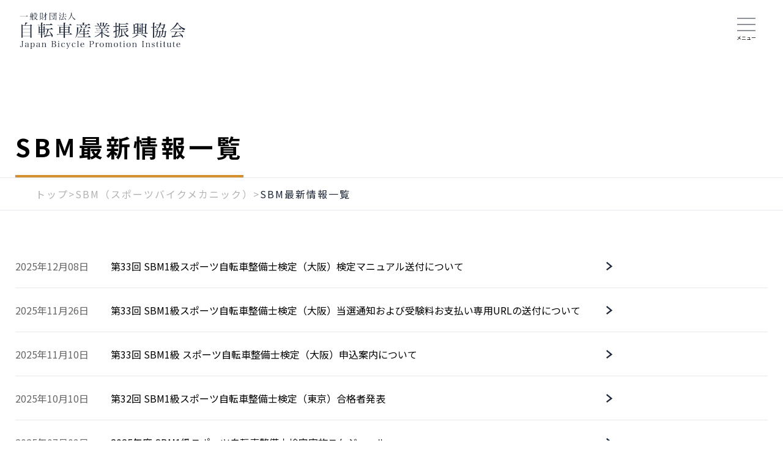

--- FILE ---
content_type: text/html; charset=UTF-8
request_url: https://jbpi.or.jp/sbm_post/sbm_cat/course/beginner/
body_size: 12319
content:
<!-- SBM 最新情報一覧 -->
<!DOCTYPE html>
<html lang="ja">

<head>
  <meta charset="UTF-8">
  <meta name="viewport" content="width=device-width, initial-scale=1.0">
  <meta name="format-detection" content="telephone=no">
  <meta http-equiv="X-UA-Compatible" content="ie=edge">
  <link rel="preconnect" href="https://fonts.googleapis.com">
  <link rel="preconnect" href="https://fonts.gstatic.com" crossorigin>
  <link href="https://fonts.googleapis.com/css2?family=Noto+Sans+JP:wght@300;400;500;700;900&display=swap" rel="stylesheet">
  <title>SBM &#8211; 自転車産業振興協会</title>
<meta name='robots' content='max-image-preview:large' />
<meta name="dlm-version" content="4.7.72"><link rel='dns-prefetch' href='//www.google.com' />
<link rel="alternate" type="application/rss+xml" title="自転車産業振興協会 &raquo; フィード" href="https://jbpi.or.jp/feed/" />
<link rel="alternate" type="application/rss+xml" title="自転車産業振興協会 &raquo; コメントフィード" href="https://jbpi.or.jp/comments/feed/" />
<link rel="alternate" type="application/rss+xml" title="自転車産業振興協会 &raquo; SBM フィード" href="https://jbpi.or.jp/sbm_post/feed/" />
<style id='wp-img-auto-sizes-contain-inline-css' type='text/css'>
img:is([sizes=auto i],[sizes^="auto," i]){contain-intrinsic-size:3000px 1500px}
/*# sourceURL=wp-img-auto-sizes-contain-inline-css */
</style>
<style id='wp-emoji-styles-inline-css' type='text/css'>

	img.wp-smiley, img.emoji {
		display: inline !important;
		border: none !important;
		box-shadow: none !important;
		height: 1em !important;
		width: 1em !important;
		margin: 0 0.07em !important;
		vertical-align: -0.1em !important;
		background: none !important;
		padding: 0 !important;
	}
/*# sourceURL=wp-emoji-styles-inline-css */
</style>
<style id='wp-block-library-inline-css' type='text/css'>
:root{--wp-block-synced-color:#7a00df;--wp-block-synced-color--rgb:122,0,223;--wp-bound-block-color:var(--wp-block-synced-color);--wp-editor-canvas-background:#ddd;--wp-admin-theme-color:#007cba;--wp-admin-theme-color--rgb:0,124,186;--wp-admin-theme-color-darker-10:#006ba1;--wp-admin-theme-color-darker-10--rgb:0,107,160.5;--wp-admin-theme-color-darker-20:#005a87;--wp-admin-theme-color-darker-20--rgb:0,90,135;--wp-admin-border-width-focus:2px}@media (min-resolution:192dpi){:root{--wp-admin-border-width-focus:1.5px}}.wp-element-button{cursor:pointer}:root .has-very-light-gray-background-color{background-color:#eee}:root .has-very-dark-gray-background-color{background-color:#313131}:root .has-very-light-gray-color{color:#eee}:root .has-very-dark-gray-color{color:#313131}:root .has-vivid-green-cyan-to-vivid-cyan-blue-gradient-background{background:linear-gradient(135deg,#00d084,#0693e3)}:root .has-purple-crush-gradient-background{background:linear-gradient(135deg,#34e2e4,#4721fb 50%,#ab1dfe)}:root .has-hazy-dawn-gradient-background{background:linear-gradient(135deg,#faaca8,#dad0ec)}:root .has-subdued-olive-gradient-background{background:linear-gradient(135deg,#fafae1,#67a671)}:root .has-atomic-cream-gradient-background{background:linear-gradient(135deg,#fdd79a,#004a59)}:root .has-nightshade-gradient-background{background:linear-gradient(135deg,#330968,#31cdcf)}:root .has-midnight-gradient-background{background:linear-gradient(135deg,#020381,#2874fc)}:root{--wp--preset--font-size--normal:16px;--wp--preset--font-size--huge:42px}.has-regular-font-size{font-size:1em}.has-larger-font-size{font-size:2.625em}.has-normal-font-size{font-size:var(--wp--preset--font-size--normal)}.has-huge-font-size{font-size:var(--wp--preset--font-size--huge)}.has-text-align-center{text-align:center}.has-text-align-left{text-align:left}.has-text-align-right{text-align:right}.has-fit-text{white-space:nowrap!important}#end-resizable-editor-section{display:none}.aligncenter{clear:both}.items-justified-left{justify-content:flex-start}.items-justified-center{justify-content:center}.items-justified-right{justify-content:flex-end}.items-justified-space-between{justify-content:space-between}.screen-reader-text{border:0;clip-path:inset(50%);height:1px;margin:-1px;overflow:hidden;padding:0;position:absolute;width:1px;word-wrap:normal!important}.screen-reader-text:focus{background-color:#ddd;clip-path:none;color:#444;display:block;font-size:1em;height:auto;left:5px;line-height:normal;padding:15px 23px 14px;text-decoration:none;top:5px;width:auto;z-index:100000}html :where(.has-border-color){border-style:solid}html :where([style*=border-top-color]){border-top-style:solid}html :where([style*=border-right-color]){border-right-style:solid}html :where([style*=border-bottom-color]){border-bottom-style:solid}html :where([style*=border-left-color]){border-left-style:solid}html :where([style*=border-width]){border-style:solid}html :where([style*=border-top-width]){border-top-style:solid}html :where([style*=border-right-width]){border-right-style:solid}html :where([style*=border-bottom-width]){border-bottom-style:solid}html :where([style*=border-left-width]){border-left-style:solid}html :where(img[class*=wp-image-]){height:auto;max-width:100%}:where(figure){margin:0 0 1em}html :where(.is-position-sticky){--wp-admin--admin-bar--position-offset:var(--wp-admin--admin-bar--height,0px)}@media screen and (max-width:600px){html :where(.is-position-sticky){--wp-admin--admin-bar--position-offset:0px}}

/*# sourceURL=wp-block-library-inline-css */
</style><style id='global-styles-inline-css' type='text/css'>
:root{--wp--preset--aspect-ratio--square: 1;--wp--preset--aspect-ratio--4-3: 4/3;--wp--preset--aspect-ratio--3-4: 3/4;--wp--preset--aspect-ratio--3-2: 3/2;--wp--preset--aspect-ratio--2-3: 2/3;--wp--preset--aspect-ratio--16-9: 16/9;--wp--preset--aspect-ratio--9-16: 9/16;--wp--preset--color--black: #000000;--wp--preset--color--cyan-bluish-gray: #abb8c3;--wp--preset--color--white: #ffffff;--wp--preset--color--pale-pink: #f78da7;--wp--preset--color--vivid-red: #cf2e2e;--wp--preset--color--luminous-vivid-orange: #ff6900;--wp--preset--color--luminous-vivid-amber: #fcb900;--wp--preset--color--light-green-cyan: #7bdcb5;--wp--preset--color--vivid-green-cyan: #00d084;--wp--preset--color--pale-cyan-blue: #8ed1fc;--wp--preset--color--vivid-cyan-blue: #0693e3;--wp--preset--color--vivid-purple: #9b51e0;--wp--preset--gradient--vivid-cyan-blue-to-vivid-purple: linear-gradient(135deg,rgb(6,147,227) 0%,rgb(155,81,224) 100%);--wp--preset--gradient--light-green-cyan-to-vivid-green-cyan: linear-gradient(135deg,rgb(122,220,180) 0%,rgb(0,208,130) 100%);--wp--preset--gradient--luminous-vivid-amber-to-luminous-vivid-orange: linear-gradient(135deg,rgb(252,185,0) 0%,rgb(255,105,0) 100%);--wp--preset--gradient--luminous-vivid-orange-to-vivid-red: linear-gradient(135deg,rgb(255,105,0) 0%,rgb(207,46,46) 100%);--wp--preset--gradient--very-light-gray-to-cyan-bluish-gray: linear-gradient(135deg,rgb(238,238,238) 0%,rgb(169,184,195) 100%);--wp--preset--gradient--cool-to-warm-spectrum: linear-gradient(135deg,rgb(74,234,220) 0%,rgb(151,120,209) 20%,rgb(207,42,186) 40%,rgb(238,44,130) 60%,rgb(251,105,98) 80%,rgb(254,248,76) 100%);--wp--preset--gradient--blush-light-purple: linear-gradient(135deg,rgb(255,206,236) 0%,rgb(152,150,240) 100%);--wp--preset--gradient--blush-bordeaux: linear-gradient(135deg,rgb(254,205,165) 0%,rgb(254,45,45) 50%,rgb(107,0,62) 100%);--wp--preset--gradient--luminous-dusk: linear-gradient(135deg,rgb(255,203,112) 0%,rgb(199,81,192) 50%,rgb(65,88,208) 100%);--wp--preset--gradient--pale-ocean: linear-gradient(135deg,rgb(255,245,203) 0%,rgb(182,227,212) 50%,rgb(51,167,181) 100%);--wp--preset--gradient--electric-grass: linear-gradient(135deg,rgb(202,248,128) 0%,rgb(113,206,126) 100%);--wp--preset--gradient--midnight: linear-gradient(135deg,rgb(2,3,129) 0%,rgb(40,116,252) 100%);--wp--preset--font-size--small: 13px;--wp--preset--font-size--medium: 20px;--wp--preset--font-size--large: 36px;--wp--preset--font-size--x-large: 42px;--wp--preset--spacing--20: 0.44rem;--wp--preset--spacing--30: 0.67rem;--wp--preset--spacing--40: 1rem;--wp--preset--spacing--50: 1.5rem;--wp--preset--spacing--60: 2.25rem;--wp--preset--spacing--70: 3.38rem;--wp--preset--spacing--80: 5.06rem;--wp--preset--shadow--natural: 6px 6px 9px rgba(0, 0, 0, 0.2);--wp--preset--shadow--deep: 12px 12px 50px rgba(0, 0, 0, 0.4);--wp--preset--shadow--sharp: 6px 6px 0px rgba(0, 0, 0, 0.2);--wp--preset--shadow--outlined: 6px 6px 0px -3px rgb(255, 255, 255), 6px 6px rgb(0, 0, 0);--wp--preset--shadow--crisp: 6px 6px 0px rgb(0, 0, 0);}:where(.is-layout-flex){gap: 0.5em;}:where(.is-layout-grid){gap: 0.5em;}body .is-layout-flex{display: flex;}.is-layout-flex{flex-wrap: wrap;align-items: center;}.is-layout-flex > :is(*, div){margin: 0;}body .is-layout-grid{display: grid;}.is-layout-grid > :is(*, div){margin: 0;}:where(.wp-block-columns.is-layout-flex){gap: 2em;}:where(.wp-block-columns.is-layout-grid){gap: 2em;}:where(.wp-block-post-template.is-layout-flex){gap: 1.25em;}:where(.wp-block-post-template.is-layout-grid){gap: 1.25em;}.has-black-color{color: var(--wp--preset--color--black) !important;}.has-cyan-bluish-gray-color{color: var(--wp--preset--color--cyan-bluish-gray) !important;}.has-white-color{color: var(--wp--preset--color--white) !important;}.has-pale-pink-color{color: var(--wp--preset--color--pale-pink) !important;}.has-vivid-red-color{color: var(--wp--preset--color--vivid-red) !important;}.has-luminous-vivid-orange-color{color: var(--wp--preset--color--luminous-vivid-orange) !important;}.has-luminous-vivid-amber-color{color: var(--wp--preset--color--luminous-vivid-amber) !important;}.has-light-green-cyan-color{color: var(--wp--preset--color--light-green-cyan) !important;}.has-vivid-green-cyan-color{color: var(--wp--preset--color--vivid-green-cyan) !important;}.has-pale-cyan-blue-color{color: var(--wp--preset--color--pale-cyan-blue) !important;}.has-vivid-cyan-blue-color{color: var(--wp--preset--color--vivid-cyan-blue) !important;}.has-vivid-purple-color{color: var(--wp--preset--color--vivid-purple) !important;}.has-black-background-color{background-color: var(--wp--preset--color--black) !important;}.has-cyan-bluish-gray-background-color{background-color: var(--wp--preset--color--cyan-bluish-gray) !important;}.has-white-background-color{background-color: var(--wp--preset--color--white) !important;}.has-pale-pink-background-color{background-color: var(--wp--preset--color--pale-pink) !important;}.has-vivid-red-background-color{background-color: var(--wp--preset--color--vivid-red) !important;}.has-luminous-vivid-orange-background-color{background-color: var(--wp--preset--color--luminous-vivid-orange) !important;}.has-luminous-vivid-amber-background-color{background-color: var(--wp--preset--color--luminous-vivid-amber) !important;}.has-light-green-cyan-background-color{background-color: var(--wp--preset--color--light-green-cyan) !important;}.has-vivid-green-cyan-background-color{background-color: var(--wp--preset--color--vivid-green-cyan) !important;}.has-pale-cyan-blue-background-color{background-color: var(--wp--preset--color--pale-cyan-blue) !important;}.has-vivid-cyan-blue-background-color{background-color: var(--wp--preset--color--vivid-cyan-blue) !important;}.has-vivid-purple-background-color{background-color: var(--wp--preset--color--vivid-purple) !important;}.has-black-border-color{border-color: var(--wp--preset--color--black) !important;}.has-cyan-bluish-gray-border-color{border-color: var(--wp--preset--color--cyan-bluish-gray) !important;}.has-white-border-color{border-color: var(--wp--preset--color--white) !important;}.has-pale-pink-border-color{border-color: var(--wp--preset--color--pale-pink) !important;}.has-vivid-red-border-color{border-color: var(--wp--preset--color--vivid-red) !important;}.has-luminous-vivid-orange-border-color{border-color: var(--wp--preset--color--luminous-vivid-orange) !important;}.has-luminous-vivid-amber-border-color{border-color: var(--wp--preset--color--luminous-vivid-amber) !important;}.has-light-green-cyan-border-color{border-color: var(--wp--preset--color--light-green-cyan) !important;}.has-vivid-green-cyan-border-color{border-color: var(--wp--preset--color--vivid-green-cyan) !important;}.has-pale-cyan-blue-border-color{border-color: var(--wp--preset--color--pale-cyan-blue) !important;}.has-vivid-cyan-blue-border-color{border-color: var(--wp--preset--color--vivid-cyan-blue) !important;}.has-vivid-purple-border-color{border-color: var(--wp--preset--color--vivid-purple) !important;}.has-vivid-cyan-blue-to-vivid-purple-gradient-background{background: var(--wp--preset--gradient--vivid-cyan-blue-to-vivid-purple) !important;}.has-light-green-cyan-to-vivid-green-cyan-gradient-background{background: var(--wp--preset--gradient--light-green-cyan-to-vivid-green-cyan) !important;}.has-luminous-vivid-amber-to-luminous-vivid-orange-gradient-background{background: var(--wp--preset--gradient--luminous-vivid-amber-to-luminous-vivid-orange) !important;}.has-luminous-vivid-orange-to-vivid-red-gradient-background{background: var(--wp--preset--gradient--luminous-vivid-orange-to-vivid-red) !important;}.has-very-light-gray-to-cyan-bluish-gray-gradient-background{background: var(--wp--preset--gradient--very-light-gray-to-cyan-bluish-gray) !important;}.has-cool-to-warm-spectrum-gradient-background{background: var(--wp--preset--gradient--cool-to-warm-spectrum) !important;}.has-blush-light-purple-gradient-background{background: var(--wp--preset--gradient--blush-light-purple) !important;}.has-blush-bordeaux-gradient-background{background: var(--wp--preset--gradient--blush-bordeaux) !important;}.has-luminous-dusk-gradient-background{background: var(--wp--preset--gradient--luminous-dusk) !important;}.has-pale-ocean-gradient-background{background: var(--wp--preset--gradient--pale-ocean) !important;}.has-electric-grass-gradient-background{background: var(--wp--preset--gradient--electric-grass) !important;}.has-midnight-gradient-background{background: var(--wp--preset--gradient--midnight) !important;}.has-small-font-size{font-size: var(--wp--preset--font-size--small) !important;}.has-medium-font-size{font-size: var(--wp--preset--font-size--medium) !important;}.has-large-font-size{font-size: var(--wp--preset--font-size--large) !important;}.has-x-large-font-size{font-size: var(--wp--preset--font-size--x-large) !important;}
/*# sourceURL=global-styles-inline-css */
</style>

<style id='classic-theme-styles-inline-css' type='text/css'>
/*! This file is auto-generated */
.wp-block-button__link{color:#fff;background-color:#32373c;border-radius:9999px;box-shadow:none;text-decoration:none;padding:calc(.667em + 2px) calc(1.333em + 2px);font-size:1.125em}.wp-block-file__button{background:#32373c;color:#fff;text-decoration:none}
/*# sourceURL=/wp-includes/css/classic-themes.min.css */
</style>
<link rel='stylesheet' id='contact-form-7-css' href='https://jbpi.or.jp/wp-content/plugins/contact-form-7/includes/css/styles.css?ver=5.6.4' type='text/css' media='all' />
<link rel='stylesheet' id='cf7msm_styles-css' href='https://jbpi.or.jp/wp-content/plugins/contact-form-7-multi-step-module/resources/cf7msm.css?ver=4.1.92' type='text/css' media='all' />
<link rel='stylesheet' id='search-filter-plugin-styles-css' href='https://jbpi.or.jp/wp-content/plugins/search-filter-pro/public/assets/css/search-filter.min.css?ver=2.5.13' type='text/css' media='all' />
<link rel='stylesheet' id='my-css' href='https://jbpi.or.jp/wp-content/themes/jbpi/assets/css/common.css?v=20240502&#038;ver=1.0.1' type='text/css' media='all' />
<link rel='stylesheet' id='reset-css' href='https://jbpi.or.jp/wp-content/themes/jbpi/assets/css/reset.css?ver=1.0.1' type='text/css' media='all' />
<link rel='stylesheet' id='scroll-css' href='https://jbpi.or.jp/wp-content/themes/jbpi/assets/css/scroll-hint.css?ver=1.0.1' type='text/css' media='all' />
<link rel='stylesheet' id='giken-css' href='https://jbpi.or.jp/wp-content/themes/jbpi/assets/css/giken.css?ver=1.0.1' type='text/css' media='all' />
<link rel='stylesheet' id='sbm-css' href='https://jbpi.or.jp/wp-content/themes/jbpi/assets/css/sbm.css?ver=1.0.1' type='text/css' media='all' />
<link rel='stylesheet' id='business-css' href='https://jbpi.or.jp/wp-content/themes/jbpi/assets/css/business.css?ver=1.0.1' type='text/css' media='all' />
<link rel='stylesheet' id='other-css' href='https://jbpi.or.jp/wp-content/themes/jbpi/assets/css/other.css?ver=1.0.1' type='text/css' media='all' />
<script type="text/javascript" src="https://jbpi.or.jp/wp-includes/js/jquery/jquery.min.js?ver=3.7.1" id="jquery-core-js"></script>
<script type="text/javascript" src="https://jbpi.or.jp/wp-includes/js/jquery/jquery-migrate.min.js?ver=3.4.1" id="jquery-migrate-js"></script>
<script type="text/javascript" id="search-filter-plugin-build-js-extra">
/* <![CDATA[ */
var SF_LDATA = {"ajax_url":"https://jbpi.or.jp/wp-admin/admin-ajax.php","home_url":"https://jbpi.or.jp/","extensions":[]};
//# sourceURL=search-filter-plugin-build-js-extra
/* ]]> */
</script>
<script type="text/javascript" src="https://jbpi.or.jp/wp-content/plugins/search-filter-pro/public/assets/js/search-filter-build.min.js?ver=2.5.13" id="search-filter-plugin-build-js"></script>
<script type="text/javascript" src="https://jbpi.or.jp/wp-content/plugins/search-filter-pro/public/assets/js/chosen.jquery.min.js?ver=2.5.13" id="search-filter-plugin-chosen-js"></script>
<link rel="https://api.w.org/" href="https://jbpi.or.jp/wp-json/" /><link rel="alternate" title="JSON" type="application/json" href="https://jbpi.or.jp/wp-json/wp/v2/sbm_cat/1169" /><link rel="EditURI" type="application/rsd+xml" title="RSD" href="https://jbpi.or.jp/xmlrpc.php?rsd" />
<meta name="generator" content="WordPress 6.9" />
<link rel="icon" href="https://jbpi.or.jp/wp-content/uploads/2023/02/cropped-favicon-32x32.png" sizes="32x32" />
<link rel="icon" href="https://jbpi.or.jp/wp-content/uploads/2023/02/cropped-favicon-192x192.png" sizes="192x192" />
<link rel="apple-touch-icon" href="https://jbpi.or.jp/wp-content/uploads/2023/02/cropped-favicon-180x180.png" />
<meta name="msapplication-TileImage" content="https://jbpi.or.jp/wp-content/uploads/2023/02/cropped-favicon-270x270.png" />
  <!-- Google tag (gtag.js) -->
<script async src="https://www.googletagmanager.com/gtag/js?id=G-K3TQ23G4Y0"></script>
<script>
  window.dataLayer = window.dataLayer || [];
  function gtag(){dataLayer.push(arguments);}
  gtag('js', new Date());

  gtag('config', 'G-K3TQ23G4Y0');
</script></head>

<body class="archive post-type-archive post-type-archive-sbm_post wp-theme-jbpi">
    <div class="l-overlay js-overlay"></div>
  <header class="header">
  <h1 class="header-logo">
    <a href="https://jbpi.or.jp/"><img src="https://jbpi.or.jp/wp-content/themes/jbpi/assets/images/common/logo.png" alt="自転車産業振興協会"></a>
  </h1>
  <div class="header-logo__jbs">
    <a href="https://www.japanbikeshow.jp/" target="_blank" rel="noopener noreferrer"><img src="https://jbpi.or.jp/wp-content/themes/jbpi/assets/images/common/logo-japanbikeshow.svg" alt="Japan Bike Show"></a>
  </div>
  <div class="global-menu-pc">
    <ul class="l-gnav__list">

      <!-- 協会案内 -->
      <li class="l-gnav__item js-gnav-dropdown">
        <a href="https://jbpi.or.jp/guidance" class="l-gnav__link"><span>協会案内</span></a>
        <div class="l-gnav-menu">
          <div id="guidance" class="l-gnav-menu__inner">
            <div class="modal--giken" id="modalTop">
              <div class="modal-content">
                <ul class="modal-detail">
                  <li>
                    <ul class="modal-child-list">
                      <li class="modal-child"><a href="https://jbpi.or.jp/guidance/history" class="modal-link">協会の歴史</a></li>
                      <li id="guidance_1" class="modal-child"><a href="https://jbpi.or.jp/guidance/#anker_1" class="modal-link">事業活動</a></li>
                      <li id="guidance_2" class="modal-child"><a href="https://jbpi.or.jp/guidance/#anker_2" class="modal-link">目的</a></li>
                      <li id="guidance_3" class="modal-child"><a href="https://jbpi.or.jp/guidance/#anker_3" class="modal-link">公開資料</a></li>
                      <li id="guidance_4" class="modal-child"><a href="https://jbpi.or.jp/guidance/#anker_4" class="modal-link">機構図</a></li>
                      <li id="guidance_5" class="modal-child"><a href="https://jbpi.or.jp/guidance/#anker_5" class="modal-link">アクセス</a></li>
                    </ul>
                  </li>
                </ul>
              </div>
            </div>
          <div class="l-gnav-menu__close">
  <div class="modal-close js-gnav-menu-close">
    <span></span>
  </div>
</div>        </div>
      </li>

      <!-- 技術研究所 -->
      <li class="l-gnav__item js-gnav-dropdown">
        <a href="https://jbpi.or.jp/giken" class="l-gnav__link"><span>技術研究所</span></a>
        <div class="l-gnav-menu">
          <div class="l-gnav-menu__inner">
            <div class="modal--giken" id="modalGiken">
              <div class="modal-content">
                <ul class="modal-detail">
                  <li>
                    <div class="modal-parent"><a href="https://jbpi.or.jp/giken/tech" class="modal-link">研究内容</a></div>
                    <ul class="modal-child-list">
                      <li class="modal-child"><a href="https://jbpi.or.jp/giken/tech/all" class="modal-link">技術資料情報</a></li>
                      <li class="modal-child"><a href="https://jbpi.or.jp/giken/tech/latest" class="modal-link">最新の研究テーマ</a></li>
                      <li class="modal-child"><a href="https://jbpi.or.jp/giken/tech/recent" class="modal-link">近年実施の研究テーマ</a></li>
                    </ul>
                  </li>
                  <li>
                    <div class="modal-parent"><a href="https://jbpi.or.jp/giken/exam" class="modal-link">試験・検査</a></div>
                    <ul class="modal-child-list">
                      <li class="modal-child"><a href="https://jbpi.or.jp/giken/exam/" class="modal-link">試験・検査の概要</a></li>
                      <li class="modal-child"><a href="https://jbpi.or.jp/giken/exam/list" class="modal-link">試験・検査一覧</a></li>
                      <li class="modal-child"><a href="https://jbpi.or.jp/giken/form" class="modal-link">受託試験を初めてお申込みの方</a></li>
                    </ul>
                  </li>
                  <li>
                    <div class="modal-parent"><a href="https://jbpi.or.jp/giken/std" class="modal-link">規格の動向</a></div>
                    <ul class="modal-child-list">
                      <li class="modal-child"><a href="https://jbpi.or.jp/giken/std/iso" class="modal-link">ISOの現状</a></li>
                      <li class="modal-child"><a href="https://jbpi.or.jp/giken/std/jis" class="modal-link">JISの現状</a></li>
                    </ul>
                  </li>
                  <li>
                    <div class="modal-parent"><a href="https://jbpi.or.jp/giken/pro" class="modal-link">製品関連情報</a></div>
                    <ul class="modal-child-list">
                      <li class="modal-child"><a href="https://jbpi.or.jp/giken/pro/shakoku" class="modal-link">社告・リコール情報</a></li>
                      <li class="modal-child"><a href="https://jbpi.or.jp/giken/pro/product" class="modal-link">自転車製品関連情報等</a></li>
                      <li class="modal-child"><a href="https://jbpi.or.jp/giken/pro/accident" class="modal-link">重大製品事故情報</a></li>
                    </ul>
                  </li>
                </ul>
              </div>
            </div>

          </div>
          <div class="l-gnav-menu__close">
  <div class="modal-close js-gnav-menu-close">
    <span></span>
  </div>
</div>        </div>
      </li>

      <li class="l-gnav__item l-gnav__palace">
        <a href="https://jbpi.or.jp/guidance/palace/" class="l-gnav__link"><span>パレスサイクリング</span></a>
      </li>

      <!-- SBM -->
      <li class="l-gnav__item js-gnav-dropdown">
        <a href="https://jbpi.or.jp/sbm" class="l-gnav__link"><span>SBM</span></a>
        <div class="l-gnav-menu">
          <div class="l-gnav-menu__inner">
            <div class="modal--giken" id="modalSbm">
              <div class="modal-content">
                <ul class="modal-detail">
                  <li>
                    <div class="modal-parent"><a href="https://jbpi.or.jp/sbm/certificate" class="modal-link">スポーツ自転車整備士検定</a></div>
                    <ul class="modal-child-list">
                      <li class="modal-child"><a href="https://jbpi.or.jp/sbm/certificate#grade2" class="modal-link">２級検定</a></li>
                      <li class="modal-child"><a href="https://jbpi.or.jp/sbm/certificate#grade1" class="modal-link">１級検定</a></li>
                      <li class="modal-child"><a href="https://jbpi.or.jp/sbm/mechanic" class="modal-link">1級スポーツ自転車整備士合格者一覧</a></li>
                    </ul>
                  </li>
                  <li>
                    <div class="modal-parent"><a href="https://jbpi.or.jp/sbm/course" class="modal-link">スポーツ自転車整備士養成講座</a></div>
                    <ul class="modal-child-list">
                      <li class="modal-child"><a href="https://jbpi.or.jp/sbm/course#grade2" class="modal-link">２級講座</a></li>
                      <li class="modal-child"><a href="https://jbpi.or.jp/sbm/course#grade1" class="modal-link">１級講座</a></li>
                    </ul>
                  </li>
                  <li>
                    <div class="modal-parent"><a href="https://jbpi.or.jp/sbm#top-SBMplace" class="modal-link">SBM+(プラス)</a></div>
                    <ul class="modal-child-list">
                      <li class="modal-child"><a href="https://jbpi.or.jp/sbm/assist" class="modal-link">電動アシスト自転車整備士検定</a></li>
                      <li class="modal-child"><a href="https://jbpi.or.jp/sbm/skillup" class="modal-link">スキルアップ講座</a></li>
                    </ul>
                  </li>
                  <li>
                    <div class="modal-parent">認定制度</div>
                    <ul class="modal-child-list">
                      <li class="modal-child"><a href="https://jbpi.or.jp/sbm/instructor" class="modal-link">認定講師一覧</a></li>
                      <li class="modal-child"><a href="https://jbpi.or.jp/sbm/school" class="modal-link">認定校一覧</a></li>
                    </ul>
                  </li>
                </ul>

              </div>
            </div>
          </div>
          <div class="l-gnav-menu__close">
  <div class="modal-close js-gnav-menu-close">
    <span></span>
  </div>
</div>        </div>
      </li>

      <!-- Japan Bike Show -->
      <li class="l-gnav__item l-gnav__jbs">
        <a href="https://www.japanbikeshow.jp/" class="l-gnav__link" target="_blank" rel="noopener noreferrer"><span>Japan <br>Bike Show</span></a>
      </li>


      <!-- 各種事業 -->
      <li class="l-gnav__item js-gnav-dropdown">
        <a href="https://jbpi.or.jp/business" class="l-gnav__link"><span>各種事業</span></a>
        <div class="l-gnav-menu">
          <div class="l-gnav-menu__inner">

            <div class="c-section">
              <div class="u-mb-s">
              </div>
            </div>

            <div class="modal--giken" id="modalBusiness">
              <div class="modal-content">
                <ul class="modal-tree">
                  <li class="modal-tree-top">
                    <div class="modal-parent"><a href="https://jbpi.or.jp/business/statistics" class="modal-link">自転車の統計</a></div>
                    <ul class="modal-child-list">
                      <li class="modal-tree-title">生産・輸出入・販売</li>
                      <li class="modal-child"><a href="https://jbpi.or.jp/business/statistics/production_dynamics/list" class="modal-link">生産動態・輸出入・販売</a></li>
                      <li class="modal-child"><a href="https://jbpi.or.jp/business/statistics/production_dynamics/data" class="modal-link">国内向生産・輸入</a></li>
                      <li class="modal-child"><a href="https://jbpi.or.jp/business/statistics/production_dynamics/situation" class="modal-link">生産・輸出入状況</a></li>
                    </ul>
                  </li>
                  <li class="modal-tree-item">
                    <ul class="modal-child-list">
                      <li class="modal-tree-title">生産</li>
                      <li class="modal-child"><a href="https://jbpi.or.jp/business/statistics/production/meti" class="modal-link">生産動態</a></li>
                      <li class="modal-child"><a href="https://jbpi.or.jp/business/statistics/production/electric" class="modal-link">電動アシスト車生産動態</a></li>
                    </ul>
                  </li>
                  <li class="modal-tree-item">
                    <ul class="modal-child-list">
                      <li class="modal-tree-title">輸出</li>
                      <li class="modal-child"><a href="https://jbpi.or.jp/business/statistics/export/month-export" class="modal-link">輸出実績比較表（月別）</a></li>
                      <li class="modal-child"><a href="https://jbpi.or.jp/business/statistics/export/country-export" class="modal-link">輸出実績表（国別）</a></li>
                    </ul>
                  </li>
                  <li class="modal-tree-item">
                    <ul class="modal-child-list">
                      <li class="modal-tree-title">輸入</li>
                      <li class="modal-child"><a href="https://jbpi.or.jp/business/statistics/import/month-import" class="modal-link">輸入実績比較表（月別）</a></li>
                      <li class="modal-child"><a href="https://jbpi.or.jp/business/statistics/import/country-import" class="modal-link">輸入実績表（国別）</a></li>
                      <li class="modal-child"><a href="https://jbpi.or.jp/business/statistics/import/division" class="modal-link">輸入実績表（車種区分）</a></li>
                    </ul>
                  </li>
                  <li class="modal-tree-item">
                    <ul class="modal-child-list">
                      <li class="modal-tree-title">販売</li>
                      <li class="modal-child"><a href="https://jbpi.or.jp/business/statistics/selling/survey" class="modal-link">POS販売統計(月報)</a></li>
                      <li class="modal-child"><a href="https://jbpi.or.jp/business/statistics/selling/trends" class="modal-link">POS販売統計(年間総括)</a></li>
                    </ul>
                  </li>
                </ul>

                <div class="modal-parent mt-2"><a href="https://jbpi.or.jp/business/report" class="modal-link">国内・海外レポート</a></div>
                <ul class="modal-report">
                  <li class="modal-tree-top">
                    <ul class="modal-child-list">
                      <li class="modal-tree-title">国内調査レポート</li>
                      <li class="modal-child"><a href="https://jbpi.or.jp/business/report/domestic/bicycle_statistics" class="modal-link">統計要覧</a></li>
                      <li class="modal-child"><a href="https://jbpi.or.jp/business/report/domestic/possession" class="modal-link">保有実態調査</a></li>
                      <li class="modal-child"><a href="https://jbpi.or.jp/business/report/domestic/rule" class="modal-link">交通ルールに関する意識調査</a></li>
                      <li class="modal-child"><a href="https://jbpi.or.jp/business/report/domestic/waste" class="modal-link">廃棄調査</a></li>
                      <li class="modal-child"><a href="https://jbpi.or.jp/business/report/domestic/domestic_report" class="modal-link">国内調査レポート</a></li>
                      <li class="modal-child"><a href="https://jbpi.or.jp/business/report/domestic/ohter_report" class="modal-link">その他レポート</a></li>
                    </ul>
                  </li>
                  <li class="modal-tree-top">
                    <ul class="modal-child-list">
                      <li class="modal-tree-title">海外調査レポート</li>
                      <li class="modal-child"><a href="https://jbpi.or.jp/business/report/foreign/europe-foreign" class="modal-link">欧州レポート</a></li>
                      <li class="modal-child"><a href="https://jbpi.or.jp/business/report/foreign/asia" class="modal-link">アジアレポート</a></li>
                      <li class="modal-child"><a href="https://jbpi.or.jp/business/report/foreign/usa" class="modal-link">米国レポート</a></li>
                      <li class="modal-child"><a href="https://jbpi.or.jp/business/report/foreign/europe" class="modal-link">欧州各国二輪車工業会年次翻訳レポート</a></li>
                    </ul>
                  </li>
                </ul>

                <div class="modal-parent mt-2"><a href="https://jbpi.or.jp/business/development" class="modal-link">新商品・新技術研究開発</a></div>
                <ul class="modal-child-list">
                  <li class="modal-child"><a href="https://jbpi.or.jp/business/development-report" class="modal-link">新商品・新技術研究開発実施報告書</a></li>
                </ul>
              </div>
            </div>

          </div>
          <div class="l-gnav-menu__close">
  <div class="modal-close js-gnav-menu-close">
    <span></span>
  </div>
</div>        </div>
      </li>

      <a class="global-menu-pc-online" href="https://bicycleholiday-st.com/" target="_blank">
        <li>
          ONLINE<br>STORE
        </li>
      </a>

    </ul>
  </div>

  <!-- スマホハンバーガーメニュー -->
  <div class="hamburger js-hamburger">
    <span class="line"></span>
    <span class="line"></span>
    <span class="line"></span>
    <span class="menu"></span>
  </div>
  <div class="global-menu-sp">
    <div class="modal-content">
      <div class="modal-top mt-0"><a href="https://jbpi.or.jp/" class="modal-link">TOP</a></div>
      <ul class="modal-detail">
        <li>
          <div class="modal-parent"><a href="https://jbpi.or.jp/giken" class="modal-link">技術研究所</a></div>
          <ul class="modal-child-list">
            <li class="modal-child"><a href="https://jbpi.or.jp/giken/tech" class="modal-link">研究内容</a></li>
            <li class="modal-child"><a href="https://jbpi.or.jp/giken/exam" class="modal-link">試験・検査</a></li>
            <li class="modal-child"><a href="https://jbpi.or.jp/giken/std" class="modal-link">規格の動向</a></li>
            <li class="modal-child"><a href="https://jbpi.or.jp/giken/pro" class="modal-link">製品関連情報</a></li>
          </ul>
        </li>
        <li>
          <div class="modal-parent"><a href="https://jbpi.or.jp/guidance/palace/" class="modal-link">パレスサイクリング</a></div>
        </li>
        <li>
          <div class="modal-parent"><a href="https://jbpi.or.jp/sbm" class="modal-link">SBM（スポーツバイクメカニック）</a></div>
          <ul class="modal-child-list">
            <li class="modal-child"><a href="https://jbpi.or.jp/sbm/course" class="modal-link">講座の概要</a></li>
            <li class="modal-child"><a href="https://jbpi.or.jp/sbm/course/list" class="modal-link">募集中講座一覧</a></li>
            <li class="modal-child"><a href="https://jbpi.or.jp/sbm/certificate" class="modal-link">検定の概要</a></li>
            <li class="modal-child"><a href="https://jbpi.or.jp/sbm/certificate/list" class="modal-link">募集中検定一覧</a></li>
          </ul>
        </li>
        <li>
          <div class="modal-parent"><a href="https://jbpi.or.jp/business" class="modal-link">各種事業</a></div>
          <ul class="modal-child-list">
            <li class="modal-child"><a href="https://jbpi.or.jp/business/statistics" class="modal-link">自転車の統計</a></li>
            <li class="modal-child"><a href="https://jbpi.or.jp/business/report" class="modal-link">国内・海外レポート</a></li>
            <li class="modal-child"><a href="https://jbpi.or.jp/business/development" class="modal-link">新商品・新技術研究開発</a></li>
          </ul>
        </li>
        <li>
          <div class="modal-parent"><a href="https://jbpi.or.jp/guidance" class="modal-link">協会案内</a></div>
          <ul class="modal-child-list">
            <li class="modal-child"><a href="https://jbpi.or.jp/guidance/history" class="modal-link">協会の歴史</a></li>
          </ul>
        </li>
        <li class="modal-flex">
          <div class="modal-parent"><a href="https://jbpi.or.jp/news-list" class="modal-link">お知らせ</a></div>
          <div class="modal-parent"><a href="https://jbpi.or.jp/topics" class="modal-link">トピックス</a></div>
        </li>
        <li class="modal-flex">
          <div class="modal-parent"><a href="https://jbpi.or.jp/faq" class="modal-link">よくある質問</a></div>
          <div class="modal-parent"><a href="https://jbpi.or.jp/contact" class="modal-link">お問い合わせ</a></div>
        </li>
        <li>
          <div class="modal-parent"><a href="https://jbpi.or.jp/privacy" class="modal-link">個人情報基本方針</a></div>
        </li>
        <li>
          <div class="modal-parent"><a href="https://jbpi.or.jp/tokushou" class="modal-link">特定商取引法に基づく表記</a></div>
        </li>
        <div class="modal-onlinestore">
          <a href="https://bicycleholiday-st.com/" target="_blank">
            <img src="https://jbpi.or.jp/wp-content/themes/jbpi/assets/images/common/onlinestore-banner.png" alt="">
          </a>
        </div>
      </ul>
      <div class="modal-close"><a href=""></a></div>
    </div>
  </div>

</header>

<main class="sbm content">
  <div class="page-header inner">
    <h2 class="page-title">SBM最新情報一覧</h2>
  </div>
  <div class="breadcrumb">
    <ul>
      <li><a href="https://jbpi.or.jp/">トップ</a></li>
      >
      <li><a href="https://jbpi.or.jp/sbm">SBM（スポーツバイクメカニック）</a></li>
      >
      <li class="current-item">SBM最新情報一覧</li>
    </ul>
  </div>

  <section class="business-section">
    <article class="inner business-list">
      <ul>
                    <li class="info-item">
              <a href="https://jbpi.or.jp/sbm_post/sbm_other/29291/" class="info-item-link">
                <time datetime="2025年12月8日">
                  2025年12月08日                </time>
                <p class="info-item-text">第33回 SBM1級スポーツ自転車整備士検定（大阪）検定マニュアル送付について</p>
              </a>
            </li>

                    <li class="info-item">
              <a href="https://jbpi.or.jp/sbm_post/sbm_other/29250/" class="info-item-link">
                <time datetime="2025年11月26日">
                  2025年11月26日                </time>
                <p class="info-item-text">第33回 SBM1級スポーツ自転車整備士検定（大阪）当選通知および受験料お支払い専用URLの送付について</p>
              </a>
            </li>

                    <li class="info-item">
              <a href="https://jbpi.or.jp/sbm_post/sbm_other/29194/" class="info-item-link">
                <time datetime="2025年11月10日">
                  2025年11月10日                </time>
                <p class="info-item-text">第33回 SBM1級 スポーツ自転車整備士検定（大阪）申込案内について</p>
              </a>
            </li>

                    <li class="info-item">
              <a href="https://jbpi.or.jp/sbm_post/mechanic_certified/29080/" class="info-item-link">
                <time datetime="2025年10月10日">
                  2025年10月10日                </time>
                <p class="info-item-text">第32回 SBM1級スポーツ自転車整備士検定（東京）合格者発表</p>
              </a>
            </li>

                    <li class="info-item">
              <a href="https://jbpi.or.jp/sbm_post/sbm_other/28778/" class="info-item-link">
                <time datetime="2025年7月3日">
                  2025年07月03日                </time>
                <p class="info-item-text">2025年度 SBM1級スポーツ自転車整備士検定実施スケジュール</p>
              </a>
            </li>

                    <li class="info-item">
              <a href="https://jbpi.or.jp/sbm_post/sbm_other/28742/" class="info-item-link">
                <time datetime="2025年6月16日">
                  2025年06月16日                </time>
                <p class="info-item-text">2024年度SBM講座・検定実施報告書</p>
              </a>
            </li>

                    <li class="info-item">
              <a href="https://jbpi.or.jp/sbm_post/mechanic_certified/28404/" class="info-item-link">
                <time datetime="2025年3月5日">
                  2025年03月05日                </time>
                <p class="info-item-text">第31回 SBM1級スポーツ自転車整備士検定（大阪）合格者発表</p>
              </a>
            </li>

                    <li class="info-item">
              <a href="https://jbpi.or.jp/sbm_post/sbm_other/28405/" class="info-item-link">
                <time datetime="2025年3月5日">
                  2025年03月05日                </time>
                <p class="info-item-text">第3回 SBM2級スポーツ自転車整備士検定（東京）合格者発表</p>
              </a>
            </li>

                    <li class="info-item">
              <a href="https://jbpi.or.jp/sbm_post/sbm_other/28376/" class="info-item-link">
                <time datetime="2025年2月21日">
                  2025年02月21日                </time>
                <p class="info-item-text">第4回 SBMプラス電動アシスト自転車整備士検定（大阪）合格者発表</p>
              </a>
            </li>

                    <li class="info-item">
              <a href="https://jbpi.or.jp/sbm_post/sbm_other/28271/" class="info-item-link">
                <time datetime="2025年1月24日">
                  2025年01月24日                </time>
                <p class="info-item-text">オンライン試験（筆記）の受験締め切りについて</p>
              </a>
            </li>

                    <li class="info-item">
              <a href="https://jbpi.or.jp/sbm_post/sbm_other/28166/" class="info-item-link">
                <time datetime="2024年12月9日">
                  2024年12月09日                </time>
                <p class="info-item-text">SBMスポーツ自転車整備士検定（1級・2級）募集開始について</p>
              </a>
            </li>

                    <li class="info-item">
              <a href="https://jbpi.or.jp/sbm_post/sbm_other/28156/" class="info-item-link">
                <time datetime="2024年11月29日">
                  2024年11月29日                </time>
                <p class="info-item-text">SBM・SBMプラス募集開始について</p>
              </a>
            </li>

                    <li class="info-item">
              <a href="https://jbpi.or.jp/sbm_post/sbm_other/28042/" class="info-item-link">
                <time datetime="2024年11月1日">
                  2024年11月01日                </time>
                <p class="info-item-text">2024年度 下期SBM・SBMプラス実施スケジュール</p>
              </a>
            </li>

                    <li class="info-item">
              <a href="https://jbpi.or.jp/sbm_post/mechanic_certified/27576/" class="info-item-link">
                <time datetime="2024年10月31日">
                  2024年10月31日                </time>
                <p class="info-item-text">第30回SBM1級スポーツ自転車整備士検定（東京）合格者発表</p>
              </a>
            </li>

                    <li class="info-item">
              <a href="https://jbpi.or.jp/sbm_post/sbm_other/27849/" class="info-item-link">
                <time datetime="2024年7月31日">
                  2024年07月31日                </time>
                <p class="info-item-text">第3回電動アシスト自転車整備士検定(東京)合格者発表</p>
              </a>
            </li>

                    <li class="info-item">
              <a href="https://jbpi.or.jp/sbm_post/sbm_other/27857/" class="info-item-link">
                <time datetime="2024年7月31日">
                  2024年07月31日                </time>
                <p class="info-item-text">1級スポーツ自転車整備士検定　オンライン試験(筆記)導入について</p>
              </a>
            </li>

                    <li class="info-item">
              <a href="https://jbpi.or.jp/sbm_post/sbm_other/27793/" class="info-item-link">
                <time datetime="2024年6月12日">
                  2024年06月12日                </time>
                <p class="info-item-text">2023年度SBM講座・検定実施報告書</p>
              </a>
            </li>

                    <li class="info-item">
              <a href="https://jbpi.or.jp/sbm_post/sbm_other/27742/" class="info-item-link">
                <time datetime="2024年5月17日">
                  2024年05月17日                </time>
                <p class="info-item-text">2024年度 上期SBM講座・検定実施スケジュール</p>
              </a>
            </li>

                    <li class="info-item">
              <a href="https://jbpi.or.jp/sbm_post/sbm_other/27570/" class="info-item-link">
                <time datetime="2024年3月27日">
                  2024年03月27日                </time>
                <p class="info-item-text">【合格発表】２級スポーツ自転車整備士検定（第１回 東京/第２回 大阪）</p>
              </a>
            </li>

                    <li class="info-item">
              <a href="https://jbpi.or.jp/sbm_post/mechanic_certified/27578/" class="info-item-link">
                <time datetime="2024年3月6日">
                  2024年03月06日                </time>
                <p class="info-item-text">第29回1級スポーツ自転車整備士検定(大阪)合格者発表</p>
              </a>
            </li>

                    <li class="info-item">
              <a href="https://jbpi.or.jp/sbm_post/sbm_other/27411/" class="info-item-link">
                <time datetime="2024年1月31日">
                  2024年01月31日                </time>
                <p class="info-item-text">第1回、2回電動アシスト自転車整備士検定(大阪、東京)合格者発表</p>
              </a>
            </li>

                    <li class="info-item">
              <a href="https://jbpi.or.jp/sbm_post/sbm_other/27208/" class="info-item-link">
                <time datetime="2023年10月25日">
                  2023年10月25日                </time>
                <p class="info-item-text">第28回SBM検定（東京）合格者発表</p>
              </a>
            </li>

                    <li class="info-item">
              <a href="https://jbpi.or.jp/sbm_post/sbm_other/27149/" class="info-item-link">
                <time datetime="2023年9月22日">
                  2023年09月22日                </time>
                <p class="info-item-text">SBM(スポーツバイクメカニック)の体系変更についてのお知らせ</p>
              </a>
            </li>

                    <li class="info-item">
              <a href="https://jbpi.or.jp/sbm_post/sbm_other/26622/" class="info-item-link">
                <time datetime="2023年4月4日">
                  2023年04月04日                </time>
                <p class="info-item-text">2022年度SBM講座・検定実施報告書</p>
              </a>
            </li>

                    <li class="info-item">
              <a href="https://jbpi.or.jp/sbm_post/sbm_other/26467/" class="info-item-link">
                <time datetime="2023年3月9日">
                  2023年03月09日                </time>
                <p class="info-item-text">第27回SBM検定（大阪）合格者発表</p>
              </a>
            </li>

              </ul>

      

    </article>
  </section>
</main>
<footer class="footer">
  <div class="footer-inner">
    <div class="footer-upper">
      <div class="footer-logo">
        <a href="https://jbpi.or.jp/"><img src="https://jbpi.or.jp/wp-content/themes/jbpi/assets/images/common/logo-white.png" alt="自転車産業振興協会"></a>
      </div>
      <div class="footer-banner">
        <a href="http://keirin.jp/pc/top" target="_blank" rel="noopener noreferrer"><img src="https://jbpi.or.jp/wp-content/themes/jbpi/assets/images/common/keirin_banner_pc.png" alt=""></a>
        <a href="https://www.jka-cycle.jp/" target="_blank" rel="noopener noreferrer"><img src="https://jbpi.or.jp/wp-content/themes/jbpi/assets/images/common/jka_banner_pc.png" alt=""></a>
		  <a tabindex="-1"><img src="https://jbpi.or.jp/wp-content/uploads/2023/03/jka_support_banner_pc.png" alt=""></a>
      </div>
    </div>
    <nav>
      <ul class="footer-nav-list">

        <li><a href="https://jbpi.or.jp/guidance">協会案内</a></li>
        <li><a href="https://jbpi.or.jp/faq">よくある質問</a></li>
        <li><a href="https://jbpi.or.jp/contact">お問い合わせ</a></li>
        <li><a href="https://jbpi.or.jp/privacy">個人情報保護方針</a></li>
        <li><a href="https://jbpi.or.jp/tokushou">特定商取引法に基づく表示</a></li>
      </ul>
    </nav>
    <p class="copyright">&copy;自転車産業振興協会</p>
  </div>
  <a href="#" class="scroll-top js-scroll-top"></a>
</footer>
<script type="speculationrules">
{"prefetch":[{"source":"document","where":{"and":[{"href_matches":"/*"},{"not":{"href_matches":["/wp-*.php","/wp-admin/*","/wp-content/uploads/*","/wp-content/*","/wp-content/plugins/*","/wp-content/themes/jbpi/*","/*\\?(.+)"]}},{"not":{"selector_matches":"a[rel~=\"nofollow\"]"}},{"not":{"selector_matches":".no-prefetch, .no-prefetch a"}}]},"eagerness":"conservative"}]}
</script>
        <script type="text/javascript">
            /* <![CDATA[ */
           document.querySelectorAll("ul.nav-menu").forEach(
               ulist => { 
                    if (ulist.querySelectorAll("li").length == 0) {
                        ulist.style.display = "none";

                                            } 
                }
           );
            /* ]]> */
        </script>
        <script type="text/javascript" src="https://jbpi.or.jp/wp-content/plugins/contact-form-7/includes/swv/js/index.js?ver=5.6.4" id="swv-js"></script>
<script type="text/javascript" id="contact-form-7-js-extra">
/* <![CDATA[ */
var wpcf7 = {"api":{"root":"https://jbpi.or.jp/wp-json/","namespace":"contact-form-7/v1"}};
//# sourceURL=contact-form-7-js-extra
/* ]]> */
</script>
<script type="text/javascript" src="https://jbpi.or.jp/wp-content/plugins/contact-form-7/includes/js/index.js?ver=5.6.4" id="contact-form-7-js"></script>
<script type="text/javascript" id="cf7msm-js-extra">
/* <![CDATA[ */
var cf7msm_posted_data = [];
//# sourceURL=cf7msm-js-extra
/* ]]> */
</script>
<script type="text/javascript" src="https://jbpi.or.jp/wp-content/plugins/contact-form-7-multi-step-module/resources/cf7msm.min.js?ver=4.1.92" id="cf7msm-js"></script>
<script type="text/javascript" id="google-invisible-recaptcha-js-before">
/* <![CDATA[ */
var renderInvisibleReCaptcha = function() {

    for (var i = 0; i < document.forms.length; ++i) {
        var form = document.forms[i];
        var holder = form.querySelector('.inv-recaptcha-holder');

        if (null === holder) continue;
		holder.innerHTML = '';

         (function(frm){
			var cf7SubmitElm = frm.querySelector('.wpcf7-submit');
            var holderId = grecaptcha.render(holder,{
                'sitekey': '6Lc93ikkAAAAAKbQsupTV83cVB0IJJUJi6RwQpH-', 'size': 'invisible', 'badge' : 'bottomleft',
                'callback' : function (recaptchaToken) {
					if((null !== cf7SubmitElm) && (typeof jQuery != 'undefined')){jQuery(frm).submit();grecaptcha.reset(holderId);return;}
					 HTMLFormElement.prototype.submit.call(frm);
                },
                'expired-callback' : function(){grecaptcha.reset(holderId);}
            });

			if(null !== cf7SubmitElm && (typeof jQuery != 'undefined') ){
				jQuery(cf7SubmitElm).off('click').on('click', function(clickEvt){
					clickEvt.preventDefault();
					grecaptcha.execute(holderId);
				});
			}
			else
			{
				frm.onsubmit = function (evt){evt.preventDefault();grecaptcha.execute(holderId);};
			}


        })(form);
    }
};

//# sourceURL=google-invisible-recaptcha-js-before
/* ]]> */
</script>
<script type="text/javascript" async defer src="https://www.google.com/recaptcha/api.js?onload=renderInvisibleReCaptcha&amp;render=explicit" id="google-invisible-recaptcha-js"></script>
<script type="text/javascript" id="dlm-xhr-js-extra">
/* <![CDATA[ */
var dlmXHRtranslations = {"error":"An error occurred while trying to download the file. Please try again."};
//# sourceURL=dlm-xhr-js-extra
/* ]]> */
</script>
<script type="text/javascript" id="dlm-xhr-js-before">
/* <![CDATA[ */
const dlmXHR = {"xhr_links":{"class":["download-link","download-button"]},"prevent_duplicates":true,"ajaxUrl":"https:\/\/jbpi.or.jp\/wp-admin\/admin-ajax.php","nonce":"148aba6ecc"}; dlmXHRinstance = {}; const dlmXHRGlobalLinks = "https://jbpi.or.jp/download/"; dlmXHRgif = "https://jbpi.or.jp/wp-includes/images/spinner.gif"
//# sourceURL=dlm-xhr-js-before
/* ]]> */
</script>
<script type="text/javascript" src="https://jbpi.or.jp/wp-content/plugins/download-monitor/assets/js/dlm-xhr.min.js?ver=4.7.72" id="dlm-xhr-js"></script>
<script type="text/javascript" src="https://jbpi.or.jp/wp-includes/js/jquery/ui/core.min.js?ver=1.13.3" id="jquery-ui-core-js"></script>
<script type="text/javascript" src="https://jbpi.or.jp/wp-includes/js/jquery/ui/datepicker.min.js?ver=1.13.3" id="jquery-ui-datepicker-js"></script>
<script type="text/javascript" id="jquery-ui-datepicker-js-after">
/* <![CDATA[ */
jQuery(function(jQuery){jQuery.datepicker.setDefaults({"closeText":"\u9589\u3058\u308b","currentText":"\u4eca\u65e5","monthNames":["1\u6708","2\u6708","3\u6708","4\u6708","5\u6708","6\u6708","7\u6708","8\u6708","9\u6708","10\u6708","11\u6708","12\u6708"],"monthNamesShort":["1\u6708","2\u6708","3\u6708","4\u6708","5\u6708","6\u6708","7\u6708","8\u6708","9\u6708","10\u6708","11\u6708","12\u6708"],"nextText":"\u6b21","prevText":"\u524d","dayNames":["\u65e5\u66dc\u65e5","\u6708\u66dc\u65e5","\u706b\u66dc\u65e5","\u6c34\u66dc\u65e5","\u6728\u66dc\u65e5","\u91d1\u66dc\u65e5","\u571f\u66dc\u65e5"],"dayNamesShort":["\u65e5","\u6708","\u706b","\u6c34","\u6728","\u91d1","\u571f"],"dayNamesMin":["\u65e5","\u6708","\u706b","\u6c34","\u6728","\u91d1","\u571f"],"dateFormat":"yy\u5e74mm\u6708d\u65e5","firstDay":1,"isRTL":false});});
//# sourceURL=jquery-ui-datepicker-js-after
/* ]]> */
</script>
<script type="text/javascript" src="https://jbpi.or.jp/wp-content/themes/jbpi/assets/js/scroll-hint.min.js?ver=1.0.1" id="scroll-js"></script>
<script type="text/javascript" src="https://jbpi.or.jp/wp-content/themes/jbpi/assets/js/script.js?ver=1.0.1" id="my-js"></script>
<script type="text/javascript" src="https://jbpi.or.jp/wp-content/themes/jbpi/assets/js/form.js?ver=1.0.1" id="form-js"></script>
<script type="text/javascript" src="https://jbpi.or.jp/wp-content/themes/jbpi/assets/js/sbm.js?ver=1.0.1" id="sbm-js"></script>
<script type="text/javascript" src="https://jbpi.or.jp/wp-content/themes/jbpi/assets/js/overlaymenu.js?ver=1.0.1" id="overlaymenu-js"></script>
<script id="wp-emoji-settings" type="application/json">
{"baseUrl":"https://s.w.org/images/core/emoji/17.0.2/72x72/","ext":".png","svgUrl":"https://s.w.org/images/core/emoji/17.0.2/svg/","svgExt":".svg","source":{"concatemoji":"https://jbpi.or.jp/wp-includes/js/wp-emoji-release.min.js?ver=6.9"}}
</script>
<script type="module">
/* <![CDATA[ */
/*! This file is auto-generated */
const a=JSON.parse(document.getElementById("wp-emoji-settings").textContent),o=(window._wpemojiSettings=a,"wpEmojiSettingsSupports"),s=["flag","emoji"];function i(e){try{var t={supportTests:e,timestamp:(new Date).valueOf()};sessionStorage.setItem(o,JSON.stringify(t))}catch(e){}}function c(e,t,n){e.clearRect(0,0,e.canvas.width,e.canvas.height),e.fillText(t,0,0);t=new Uint32Array(e.getImageData(0,0,e.canvas.width,e.canvas.height).data);e.clearRect(0,0,e.canvas.width,e.canvas.height),e.fillText(n,0,0);const a=new Uint32Array(e.getImageData(0,0,e.canvas.width,e.canvas.height).data);return t.every((e,t)=>e===a[t])}function p(e,t){e.clearRect(0,0,e.canvas.width,e.canvas.height),e.fillText(t,0,0);var n=e.getImageData(16,16,1,1);for(let e=0;e<n.data.length;e++)if(0!==n.data[e])return!1;return!0}function u(e,t,n,a){switch(t){case"flag":return n(e,"\ud83c\udff3\ufe0f\u200d\u26a7\ufe0f","\ud83c\udff3\ufe0f\u200b\u26a7\ufe0f")?!1:!n(e,"\ud83c\udde8\ud83c\uddf6","\ud83c\udde8\u200b\ud83c\uddf6")&&!n(e,"\ud83c\udff4\udb40\udc67\udb40\udc62\udb40\udc65\udb40\udc6e\udb40\udc67\udb40\udc7f","\ud83c\udff4\u200b\udb40\udc67\u200b\udb40\udc62\u200b\udb40\udc65\u200b\udb40\udc6e\u200b\udb40\udc67\u200b\udb40\udc7f");case"emoji":return!a(e,"\ud83e\u1fac8")}return!1}function f(e,t,n,a){let r;const o=(r="undefined"!=typeof WorkerGlobalScope&&self instanceof WorkerGlobalScope?new OffscreenCanvas(300,150):document.createElement("canvas")).getContext("2d",{willReadFrequently:!0}),s=(o.textBaseline="top",o.font="600 32px Arial",{});return e.forEach(e=>{s[e]=t(o,e,n,a)}),s}function r(e){var t=document.createElement("script");t.src=e,t.defer=!0,document.head.appendChild(t)}a.supports={everything:!0,everythingExceptFlag:!0},new Promise(t=>{let n=function(){try{var e=JSON.parse(sessionStorage.getItem(o));if("object"==typeof e&&"number"==typeof e.timestamp&&(new Date).valueOf()<e.timestamp+604800&&"object"==typeof e.supportTests)return e.supportTests}catch(e){}return null}();if(!n){if("undefined"!=typeof Worker&&"undefined"!=typeof OffscreenCanvas&&"undefined"!=typeof URL&&URL.createObjectURL&&"undefined"!=typeof Blob)try{var e="postMessage("+f.toString()+"("+[JSON.stringify(s),u.toString(),c.toString(),p.toString()].join(",")+"));",a=new Blob([e],{type:"text/javascript"});const r=new Worker(URL.createObjectURL(a),{name:"wpTestEmojiSupports"});return void(r.onmessage=e=>{i(n=e.data),r.terminate(),t(n)})}catch(e){}i(n=f(s,u,c,p))}t(n)}).then(e=>{for(const n in e)a.supports[n]=e[n],a.supports.everything=a.supports.everything&&a.supports[n],"flag"!==n&&(a.supports.everythingExceptFlag=a.supports.everythingExceptFlag&&a.supports[n]);var t;a.supports.everythingExceptFlag=a.supports.everythingExceptFlag&&!a.supports.flag,a.supports.everything||((t=a.source||{}).concatemoji?r(t.concatemoji):t.wpemoji&&t.twemoji&&(r(t.twemoji),r(t.wpemoji)))});
//# sourceURL=https://jbpi.or.jp/wp-includes/js/wp-emoji-loader.min.js
/* ]]> */
</script>
</body>

</html>


--- FILE ---
content_type: text/css
request_url: https://jbpi.or.jp/wp-content/themes/jbpi/assets/css/common.css?v=20240502&ver=1.0.1
body_size: 19914
content:
@charset "UTF-8";
body {
  font-family: "ヒラギノ角ゴシック", "Hiragino Sans", "Noto Sans JP", sans-serif, YuGothic, "Yu Gothic", "メイリオ", Meiryo;
}

.is-pc {
  display: block;
}
@media screen and (max-width: 768px) {
  .is-pc {
    display: none;
  }
}

.is-sp {
  display: none;
}
@media screen and (max-width: 768px) {
  .is-sp {
    display: block;
  }
}

/* pcの電話番号発信対応 */
@media screen and (max-width: 768px) {
  a[href^="tel:"] {
    pointer-events: none;
  }
}

/* ホバー */
a {
  text-decoration: none;
  color: inherit;
  word-wrap: break-word;
  -webkit-transition: opacity 0.3s;
  transition: opacity 0.3s;
}
@media screen and (max-width: 768px) {
  a:hover {
    opacity: 0.8;
  }
}

/* 改行 */
.br-pc::after {
  content: "\a";
  white-space: pre;
}
@media screen and (max-width: 1080px) {
  .br-pc::after {
    content: initial;
    white-space: normal;
  }
}

/* reCAPTCHA v3　表示位置 */
.grecaptcha-badge {
  position: fixed;
  bottom: 100px !important;
}

hr {
  margin: 80px 0;
}

html {
  font-size: 62.5%;
}

body {
  font-size: 1.6rem;
}
@media screen and (max-width: 768px) {
  body {
    font-size: 1.4rem;
  }
}
@media screen and (min-width: 1600px) {
  body {
    font-size: 2rem;
  }
}

.inner {
  max-width: 1290px;
  padding-right: 25px;
  padding-left: 25px;
  margin-right: auto;
  margin-left: auto;
}
@media screen and (max-width: 768px) {
  .inner {
    width: 100%;
    padding-right: 15px;
    padding-left: 15px;
  }
}
@media screen and (min-width: 1600px) {
  .inner {
    max-width: 1540px;
  }
}

h1 {
  font-size: 3.2rem;
}
@media screen and (max-width: 768px) {
  h1 {
    font-size: 2.8rem;
  }
}

h2 {
  font-size: 2.4rem;
  font-size: 2rem;
}
h3 {
  font-size: 2rem;
  font-weight: 600;
}
@media screen and (max-width: 768px) {
  h3 {
    font-size: 1.4rem;
  }
}
@media screen and (min-width: 1600px) {
  h3 {
    font-size: 2.4rem;
  }
}

h4 {
  font-size: 1.8rem;
  font-weight: 600;
}
@media screen and (max-width: 768px) {
  h4 {
    font-size: 1.4rem;
  }
}

.small {
  font-size: 1.4rem;
}
@media screen and (max-width: 768px) {
  .small {
    font-size: 1.2rem;
  }
}

.mt-0 {
  margin-top: 0 !important;
}

.header {
  width: 100%;
  position: -webkit-sticky;
  position: sticky;
  top: 0;
  left: 0;
  height: 100px;
  padding: 0 30px;
  display: -webkit-box;
  display: -webkit-flex;
  display: -ms-flexbox;
  display: flex;
  -webkit-box-pack: justify;
  -webkit-justify-content: space-between;
      -ms-flex-pack: justify;
          justify-content: space-between;
  -webkit-box-align: center;
  -webkit-align-items: center;
      -ms-flex-align: center;
          align-items: center;
  z-index: 1000;
  -webkit-transition: 0.3s ease-in-out;
  transition: 0.3s ease-in-out;
  background-color: rgba(255, 255, 255, 0.8);
}
@media screen and (max-width: 1080px) {
  .header {
    height: 80px;
    padding: 0 0 0 10px;
  }
}
@media screen and (max-width: 768px) {
  .header {
    height: 60px;
  }
}
.header-logo {
  width: clamp(134px, 21.3888888889vw, 308px);
  z-index: 3;
}
@media screen and (max-width: 768px) {
  .header-logo {
    width: 134px;
  }
}
.header-logo:hover {
  opacity: 0.6;
}
.header-logo__jbs {
  display: none;
  z-index: 3;
}
@media screen and (max-width: 768px) {
  .header-logo__jbs {
    display: block;
    width: 110px;
    margin-right: 20px;
    margin-left: auto;
  }
}
.header-logo__jbs:hover {
  opacity: 0.6;
}

@media screen and (max-width: 1400px) {
  .global-menu-pc {
    display: none;
  }
}
.global-menu-pc-links {
  display: -webkit-box;
  display: -webkit-flex;
  display: -ms-flexbox;
  display: flex;
  -webkit-box-align: center;
  -webkit-align-items: center;
      -ms-flex-align: center;
          align-items: center;
  gap: 30px;
  padding-right: 200px;
}
@media screen and (max-width: 1080px) {
  .global-menu-pc-links {
    padding-right: 160px;
  }
}
.global-menu-pc-link {
  display: -webkit-box;
  display: -webkit-flex;
  display: -ms-flexbox;
  display: flex;
  -webkit-box-align: center;
  -webkit-align-items: center;
      -ms-flex-align: center;
          align-items: center;
  gap: 8px;
  font-size: 1.8rem;
  font-weight: 600;
}
.global-menu-pc-online {
  position: absolute;
  top: 0;
  right: 30px;
  background: #1D2738;
  color: #fff;
  height: 150px;
  width: 150px;
  border-radius: 0 0 80px 80px;
  display: -webkit-box;
  display: -webkit-flex;
  display: -ms-flexbox;
  display: flex;
  -webkit-box-orient: vertical;
  -webkit-box-direction: normal;
  -webkit-flex-direction: column;
      -ms-flex-direction: column;
          flex-direction: column;
  gap: 10px;
  -webkit-box-align: center;
  -webkit-align-items: center;
      -ms-flex-align: center;
          align-items: center;
  -webkit-box-pack: center;
  -webkit-justify-content: center;
      -ms-flex-pack: center;
          justify-content: center;
  line-height: 1.25;
  text-align: center;
  z-index: 999;
}
.global-menu-pc-online::before {
  content: "";
  height: 54px;
  width: 56px;
  background: url(../images/common/cart.png) center/cover;
  padding-left: 4px;
}
.global-menu-pc-online:hover {
  opacity: 0.7;
}

/* ハンバーガー */
.hamburger {
  display: none;
  z-index: 3;
  width: 60px;
  height: 60px;
  cursor: pointer;
  text-align: center;
  position: relative;
}
@media screen and (max-width: 1400px) {
  .hamburger {
    display: block;
  }
}

.hamburger .line {
  display: block;
  position: absolute;
  width: 30px;
  height: 1px;
  top: 50%;
  left: 50%;
  background: #1D2738;
  -webkit-transform: translate(-50%, -50%);
          transform: translate(-50%, -50%);
  -webkit-transition: 0.3s ease-in-out;
  transition: 0.3s ease-in-out;
}
.hamburger .line:nth-child(1) {
  top: 10px;
}
.hamburger .line:nth-child(2) {
  top: 20px;
}
.hamburger .line:nth-child(3) {
  top: 30px;
}
.hamburger .menu {
  display: block;
  position: absolute;
  left: 50%;
  top: 34px;
  -webkit-transform: translateX(-50%);
          transform: translateX(-50%);
  text-align: center;
}
.hamburger .menu::after {
  font-size: 0.8rem;
  content: "メニュー";
  display: block;
  white-space: nowrap;
}

/* ナビ開いてる時のバツボタン */
.hamburger.active {
  background-color: #1D2738;
}
.hamburger.active .line:nth-child(1) {
  top: 20px;
  left: 16px;
  background: #fff;
  -webkit-transform: rotate(-45deg);
  transform: rotate(-45deg);
}
.hamburger.active .line:nth-child(2),
.hamburger.active .line:nth-child(3) {
  top: 20px;
  left: 16px;
  background: #fff;
  -webkit-transform: rotate(45deg);
  transform: rotate(45deg);
}
.hamburger.active .menu {
  color: #fff;
}
.hamburger.active .menu::after {
  content: "閉じる";
}

/* ナビメニュー内 */
.global-menu-sp {
  position: fixed;
  top: 0;
  left: 0;
  background: #fff;
  width: 100%;
  height: 100%;
  opacity: 0;
  -webkit-transition: opacity 0.6s ease, visibility 0.6s ease;
  transition: opacity 0.6s ease, visibility 0.6s ease;
  visibility: hidden;
  overflow-y: scroll;
  -webkit-overflow-scrolling: touch;
}

/* ハンバーガーメニュー押してactiveクラスを付いたら表示する */
.global-menu-sp.active {
  opacity: 100;
  visibility: visible;
}

.modal-tree .modal-child-list {
  padding: 20px 40px;
}
.modal-tree-title {
  position: relative;
  text-align: center;
  font-size: 2rem;
  padding-right: 40px;
}
.modal-tree-title::after {
  position: absolute;
  content: "";
  height: 80px;
  width: 1px;
  background-color: #e7e9ee;
  top: 50%;
  right: 0;
  -webkit-transform: translateY(-50%);
          transform: translateY(-50%);
}
.modal-tree-item {
  padding-left: 100px;
  position: relative;
}
.modal-tree-item::before, .modal-tree-item::after {
  position: absolute;
  content: "";
  background-color: #666;
  z-index: -1;
}
.modal-tree-item::before {
  top: 50%;
  -webkit-transform: translateY(-50%);
          transform: translateY(-50%);
  height: 1px;
  width: 80px;
  left: 40px;
}
.modal-tree-item::after {
  height: 100px;
  width: 1px;
  bottom: 40px;
  left: 40px;
}

.modal-report {
  display: -webkit-box;
  display: -webkit-flex;
  display: -ms-flexbox;
  display: flex;
  -webkit-box-orient: vertical;
  -webkit-box-direction: normal;
  -webkit-flex-direction: column;
      -ms-flex-direction: column;
          flex-direction: column;
  gap: 30px;
}

.footer {
  background-color: #1D2738;
  color: #fff;
  padding: 50px 20px 20px;
  position: -webkit-sticky;
  position: sticky;
  top: 100vh;
  width: 100%;
}
.footer-inner {
  max-width: 1340px;
  margin-left: auto;
  margin-right: auto;
}
.footer-upper {
  display: -webkit-box;
  display: -webkit-flex;
  display: -ms-flexbox;
  display: flex;
  -webkit-box-pack: justify;
  -webkit-justify-content: space-between;
      -ms-flex-pack: justify;
          justify-content: space-between;
  -webkit-box-align: center;
  -webkit-align-items: center;
      -ms-flex-align: center;
          align-items: center;
}
@media screen and (max-width: 768px) {
  .footer-upper {
    -webkit-box-orient: vertical;
    -webkit-box-direction: normal;
    -webkit-flex-direction: column;
        -ms-flex-direction: column;
            flex-direction: column;
    -webkit-box-align: center;
    -webkit-align-items: center;
        -ms-flex-align: center;
            align-items: center;
    -webkit-box-pack: center;
    -webkit-justify-content: center;
        -ms-flex-pack: center;
            justify-content: center;
    gap: 30px;
  }
}
.footer-logo {
  width: 240px;
}
@media screen and (max-width: 768px) {
  .footer-logo {
    width: 200px;
  }
}
.footer-banner {
  display: -webkit-box;
  display: -webkit-flex;
  display: -ms-flexbox;
  display: flex;
  -webkit-flex-wrap: wrap;
      -ms-flex-wrap: wrap;
          flex-wrap: wrap;
  gap: 30px;
}
.footer-banner img {
  width: 200px;
}
@media screen and (max-width: 768px) {
  .footer-banner {
    gap: 15px;
  }
  .footer-banner a {
    width: calc(50% - 10px);
  }
}

.footer-nav-list {
  margin-top: 40px;
  display: -webkit-box;
  display: -webkit-flex;
  display: -ms-flexbox;
  display: flex;
  -webkit-box-pack: center;
  -webkit-justify-content: center;
      -ms-flex-pack: center;
          justify-content: center;
  gap: 40px;
  font-weight: 300;
}
@media screen and (max-width: 768px) {
  .footer-nav-list {
    -webkit-flex-wrap: wrap;
        -ms-flex-wrap: wrap;
            flex-wrap: wrap;
    -webkit-box-align: center;
    -webkit-align-items: center;
        -ms-flex-align: center;
            align-items: center;
    gap: 10px;
    -webkit-box-pack: initial;
    -webkit-justify-content: initial;
        -ms-flex-pack: initial;
            justify-content: initial;
  }
}
.footer-nav-list > li:hover {
  opacity: 0.9;
  text-decoration: underline;
  -webkit-transition: 0.2s ease-in-out;
  transition: 0.2s ease-in-out;
}
@media screen and (max-width: 768px) {
  .footer-nav-list > li {
    width: calc(50% - 5px);
    font-size: 1.2rem;
  }
}

.copyright {
  margin: 30px 0;
  text-align: center;
  letter-spacing: 0.3rem;
}

.js-scroll-top {
  -webkit-transition: opacity 1s;
  transition: opacity 1s;
  visibility: hidden;
  opacity: 0;
  z-index: 100;
}
.js-scroll-top.fade-in {
  visibility: visible;
  opacity: 1;
}

.scroll-top {
  position: fixed;
  height: 70px;
  width: 70px;
  right: 20px;
  bottom: 20px;
  border-radius: 50%;
  border: 1px solid #666666;
  color: #fff;
  background-color: #1D2738;
  -webkit-transition: all 0.2s ease-in-out;
  transition: all 0.2s ease-in-out;
}
.scroll-top::before {
  position: absolute;
  content: "";
  top: 35%;
  left: 50%;
  height: 17px;
  width: 30px;
  -webkit-transform: translate(-50%, -50%);
          transform: translate(-50%, -50%);
  background-color: #fff;
  -webkit-mask-image: url(../images/common/btn-arrow-up.svg);
          mask-image: url(../images/common/btn-arrow-up.svg);
  -webkit-mask-size: cover;
          mask-size: cover;
}
.scroll-top::after {
  content: "TOP";
  font-size: 11px;
  letter-spacing: 0.2rem;
  font-weight: 600;
  color: #fff;
  position: absolute;
  top: 35px;
  bottom: 0;
  right: 0;
  left: 0;
  margin: auto;
  text-align: center;
}

.content {
  padding-bottom: 100px;
}

.btn {
  display: inline-block;
  text-align: center;
  border-radius: 40px;
  font-size: 1.8rem;
  padding: 12px 90px 12px 80px;
  position: relative;
  -webkit-box-shadow: 0px 3px 6px rgba(0, 0, 0, 0.2);
          box-shadow: 0px 3px 6px rgba(0, 0, 0, 0.2);
  letter-spacing: 2px;
  -webkit-transition: 0.3s ease-in-out;
  transition: 0.3s ease-in-out;
}
.btn:hover {
  -webkit-box-shadow: 2px 4px 6px rgba(0, 0, 0, 0.4);
          box-shadow: 2px 4px 6px rgba(0, 0, 0, 0.4);
}
@media screen and (max-width: 1080px) {
  .btn {
    padding: 12px 80px 12px 80px;
  }
}
@media screen and (max-width: 768px) {
  .btn {
    padding: 10px 55px 10px 50px;
    font-size: 1.2rem;
    font-weight: 600;
  }
}
@media screen and (min-width: 1600px) {
  .btn {
    font-size: 2rem;
  }
}
.btn::before, .btn::after {
  position: absolute;
  content: "";
  top: 50%;
  -webkit-transform: translateY(-50%);
          transform: translateY(-50%);
}
.btn::before {
  height: 40px;
  width: 40px;
  right: 10px;
  background-color: #fff;
  border-radius: 50%;
}
@media screen and (max-width: 768px) {
  .btn::before {
    height: 20px;
    width: 20px;
  }
}
.btn::after {
  height: 14px;
  width: 10px;
  right: 24px;
  -webkit-mask-image: url(../images/common/btn-arrow-right.svg);
          mask-image: url(../images/common/btn-arrow-right.svg);
  -webkit-mask-size: cover;
          mask-size: cover;
}
@media screen and (max-width: 768px) {
  .btn::after {
    height: 7px;
    width: 5px;
    right: 17px;
  }
}

.fill-btn--giken {
  background-color: #4A8E70;
  color: #fff;
}
.fill-btn--giken::after {
  background-color: #4A8E70;
}
.fill-btn--giken:hover {
  background: #fff;
  color: #4A8E70;
  font-weight: 600;
}
.fill-btn--sbm {
  background-color: #D48F2F;
  color: #fff;
}
.fill-btn--sbm::after {
  background-color: #D48F2F;
}
.fill-btn--sbm:hover {
  background: #fff;
  color: #D48F2F;
  font-weight: 600;
}
.fill-btn--sbm-mechanic {
  background-color: #382E1D;
  color: #fff;
}
.fill-btn--business {
  background-color: #5074B3;
  color: #fff;
}
.fill-btn--business::after {
  background-color: #5074B3;
}
.fill-btn--business:hover {
  background: #fff;
  color: #5074B3;
  font-weight: 600;
}
.fill-btn--main {
  background-color: #1D2738;
  color: #fff;
}
.fill-btn--main::after {
  background-color: #1D2738;
}
.fill-btn--main:hover {
  background: #000;
}

.line-btn--giken {
  color: #4A8E70;
  border: 1px solid #4A8E70;
}
.line-btn--giken::after {
  background-color: #4A8E70;
}
.line-btn--giken:hover {
  background: #4A8E70;
  color: #fff;
}
.line-btn--wh {
  color: #fff;
  border: 1px solid #fff;
}
.line-btn--sbm {
  color: #D48F2F;
  border: 1px solid #D48F2F;
}
.line-btn--sbm::after {
  background-color: #D48F2F;
}
.line-btn--yel {
  color: #000;
  border: 1px solid #F1C300;
  background-color: rgba(255, 255, 255, 0.6);
}
.line-btn--yel::after {
  background-color: #fff;
  -webkit-transition: 0.3s ease-in-out;
  transition: 0.3s ease-in-out;
}
.line-btn--yel::before {
  background-color: #F1C300;
  -webkit-transition: 0.3s ease-in-out;
  transition: 0.3s ease-in-out;
}
.line-btn--yel:hover {
  background-color: #F1C300;
  color: #fff;
}
.line-btn--yel:hover::after {
  background-color: #F1C300;
}
.line-btn--yel:hover::before {
  background-color: #fff;
}

.down-arrow {
  position: relative;
}
.down-arrow::after {
  content: "";
  background-color: #1D2738;
  height: 10px;
  width: 16px;
  right: 24px;
  -webkit-mask-image: url(../images/common/btn-arrow-down.svg);
          mask-image: url(../images/common/btn-arrow-down.svg);
  -webkit-mask-size: cover;
          mask-size: cover;
}

.btn-dl {
  display: -webkit-box;
  display: -webkit-flex;
  display: -ms-flexbox;
  display: flex;
  -webkit-box-align: center;
  -webkit-align-items: center;
      -ms-flex-align: center;
          align-items: center;
  gap: 18px;
  position: relative;
  min-width: 300px;
  height: 70px;
  color: #fff;
  padding: 16px;
}
@media screen and (min-width: 1600px) {
  .btn-dl {
    min-width: 340px;
  }
}
.btn-dl:hover {
  opacity: 0.8;
}
.btn-dl--pdf {
  background-color: #b91313;
}
.btn-dl--pdf span {
  display: block;
  background-color: #fff;
  height: 35px;
  width: 35px;
  -webkit-mask-image: url(../images/common/pdf.svg);
          mask-image: url(../images/common/pdf.svg);
  -webkit-mask-size: cover;
          mask-size: cover;
}
.btn-dl--excel {
  background-color: #4a8e70;
}
.btn-dl--excel span {
  background-color: #fff;
  height: 35px;
  width: 35px;
  -webkit-mask-image: url(../images/common/excel.svg);
          mask-image: url(../images/common/excel.svg);
  -webkit-mask-size: cover;
          mask-size: cover;
}
.btn-dl::before, .btn-dl::after {
  content: "";
  position: absolute;
  top: 50%;
  -webkit-transform: translateY(-50%);
          transform: translateY(-50%);
}
.btn-dl::before {
  height: 100%;
  width: 1px;
  background-color: #fff;
  right: 70px;
}
.btn-dl::after {
  background-color: #fff;
  height: 10px;
  width: 15px;
  right: 24px;
  -webkit-mask-image: url(../images/common/btn-arrow-down.svg);
          mask-image: url(../images/common/btn-arrow-down.svg);
  -webkit-mask-size: cover;
          mask-size: cover;
}

.btn-schedule {
  display: -webkit-box;
  display: -webkit-flex;
  display: -ms-flexbox;
  display: flex;
  -webkit-box-align: center;
  -webkit-align-items: center;
      -ms-flex-align: center;
          align-items: center;
  gap: 18px;
  position: relative;
  min-width: 300px;
  height: 70px;
  color: #fff;
  padding: 16px 74px 16px 16px;
  background-color: #1d2738;
}
.btn-schedule:hover {
  opacity: 0.8;
}
.btn-schedule span {
  background-color: #fff;
  height: 36px;
  width: 32px;
  -webkit-mask-image: url(../images/common/calender.svg);
          mask-image: url(../images/common/calender.svg);
  -webkit-mask-size: cover;
          mask-size: cover;
}
.btn-schedule::before, .btn-schedule::after {
  content: "";
  position: absolute;
  top: 50%;
  -webkit-transform: translateY(-50%);
          transform: translateY(-50%);
}
.btn-schedule::before {
  height: 100%;
  width: 1px;
  background-color: #fff;
  right: 70px;
}
.btn-schedule::after {
  background-color: #fff;
  height: 23px;
  width: 23px;
  right: 23px;
  -webkit-mask-image: url(../images/common/external-link.svg);
          mask-image: url(../images/common/external-link.svg);
  -webkit-mask-size: cover;
          mask-size: cover;
}

.form-btn {
  text-align: center;
  display: inline-block;
  position: relative;
  width: 320px;
  height: 60px;
  -webkit-transition: 0.2s ease-in-out;
  transition: 0.2s ease-in-out;
}
.form-btn:hover {
  opacity: 0.8;
}
.form-btn::before {
  content: "";
  height: 15px;
  width: 10px;
  background-color: #fff;
  -webkit-mask-image: url(../images/common/btn-arrow-right.svg);
          mask-image: url(../images/common/btn-arrow-right.svg);
  -webkit-mask-size: cover;
          mask-size: cover;
  position: absolute;
  top: 50%;
  -webkit-transform: translateY(-50%);
          transform: translateY(-50%);
  right: 20px;
}
.form-btn input[type=submit] {
  width: 100%;
  height: 100%;
  background-color: #1D2738;
  color: #fff;
  border: none;
}

.pdf-dl-btn {
  margin-left: auto;
  width: 350px;
  margin-top: 50px;
}
.pdf-dl-btn .download-link {
  width: 100%;
  height: 100%;
  display: -webkit-box;
  display: -webkit-flex;
  display: -ms-flexbox;
  display: flex;
  -webkit-box-align: center;
  -webkit-align-items: center;
      -ms-flex-align: center;
          align-items: center;
  gap: 18px;
  position: relative;
  height: 70px;
  color: #fff;
  padding: 15px 60px;
  background-color: #b91313;
}
.pdf-dl-btn .download-link::before {
  position: absolute;
  top: 30%;
  left: 10px;
  right: auto;
  display: block;
  background-color: #fff;
  height: 31px;
  width: 31px;
  -webkit-mask-image: url(../images/common/pdf.svg);
          mask-image: url(../images/common/pdf.svg);
  -webkit-mask-size: cover;
          mask-size: cover;
  -webkit-animation: none;
          animation: none;
  opacity: 1;
  z-index: 1;
}
.pdf-dl-btn .download-link::after {
  position: absolute;
  top: 30%;
  display: block;
  background-color: #fff;
  height: 26px;
  width: 26px;
  right: 10px;
  -webkit-mask-image: url(../images/common/download.svg);
          mask-image: url(../images/common/download.svg);
  -webkit-mask-size: cover;
          mask-size: cover;
  -webkit-animation: none;
          animation: none;
  opacity: 1;
  z-index: 1;
  animation: none;
  opacity: 1;
  z-index: 1;
}

.square-btn {
  display: inline-block;
  position: relative;
  background: #1D2738;
  color: #fff;
  padding: 16px 20px;
  width: 100%;
}
.square-btn::before, .square-btn::after {
  position: absolute;
  content: "";
  top: 50%;
  -webkit-transform: translateY(-50%);
          transform: translateY(-50%);
}
.square-btn::before {
  height: 30px;
  width: 30px;
  right: 10px;
  background-color: #fff;
  border-radius: 50%;
}
.square-btn::after {
  height: 14px;
  width: 10px;
  right: 19px;
  background-color: #1D2738;
  -webkit-mask-image: url(../images/common/btn-arrow-right.svg);
          mask-image: url(../images/common/btn-arrow-right.svg);
  -webkit-mask-size: cover;
          mask-size: cover;
}

.info {
  margin-top: 75px;
}
@media screen and (max-width: 768px) {
  .info {
    margin-top: 50px;
  }
}
.info-title {
  text-align: center;
  font-size: 4rem;
  letter-spacing: 5px;
}
@media screen and (max-width: 768px) {
  .info-title {
    font-size: 2.4rem;
  }
}
.info-container {
  border: 1px solid #E7E9EE;
  padding: 30px 40px;
}
@media screen and (max-width: 1080px) {
  .info-container {
    padding: 30px;
  }
}
@media screen and (max-width: 768px) {
  .info-container {
    padding: 14px 10px;
  }
}
.info-content {
  display: none;
}
.info-content.active {
  display: block;
}
.info-list {
  max-height: 410px;
  overflow-x: scroll;
}

.topics .info-item-text {
  width: 80%;
}
@media screen and (max-width: 768px) {
  .topics .info-item-text {
    width: 95%;
  }
}

.info-item {
  position: relative;
  padding-bottom: 20px;
  padding-right: 15px;
}
@media screen and (max-width: 768px) {
  .info-item {
    padding-right: 22px;
    padding-bottom: 15px;
  }
}
.info-item time {
  color: #666666;
}
.info-item .label--round {
  min-width: 190px;
  margin-left: 25px;
}
@media screen and (max-width: 768px) {
  .info-item .label--round {
    min-width: auto;
    margin-left: 10px;
  }
}
.info-item:not(:first-child) {
  margin-top: 20px;
}
@media screen and (max-width: 768px) {
  .info-item:not(:first-child) {
    margin-top: 15px;
  }
}
.info-item::after {
  content: "";
  position: absolute;
  width: 100%;
  height: 1px;
  background: #E7E9EE;
  left: 0;
  bottom: 0;
}
.info-item-text {
  width: 60%;
  margin-left: 36px;
}
@media screen and (max-width: 768px) {
  .info-item-text {
    margin-left: 0;
    width: 95%;
    margin-top: 5px;
  }
}
.info-item-text:hover {
  text-decoration: underline;
}
.info-item-link {
  display: -webkit-box;
  display: -webkit-flex;
  display: -ms-flexbox;
  display: flex;
  -webkit-box-align: center;
  -webkit-align-items: center;
      -ms-flex-align: center;
          align-items: center;
}
@media screen and (max-width: 768px) {
  .info-item-link {
    -webkit-flex-wrap: wrap;
        -ms-flex-wrap: wrap;
            flex-wrap: wrap;
  }
  .info-item-link time {
    font-size: 1.2rem;
    font-weight: 500;
  }
}
.info-item-link::after {
  content: "";
  margin-left: 20px;
  top: 20px;
  height: 14px;
  width: 10px;
  background-color: #1D2738;
  -webkit-mask-image: url(../images/common/btn-arrow-right.svg);
          mask-image: url(../images/common/btn-arrow-right.svg);
  -webkit-mask-size: cover;
          mask-size: cover;
}
@media screen and (max-width: 768px) {
  .info-item-link::after {
    position: absolute;
    right: 10px;
    top: initial;
  }
}

.tab {
  display: -webkit-box;
  display: -webkit-flex;
  display: -ms-flexbox;
  display: flex;
  -webkit-box-pack: justify;
  -webkit-justify-content: space-between;
      -ms-flex-pack: justify;
          justify-content: space-between;
  margin-top: 30px;
}
@media screen and (max-width: 768px) {
  .tab {
    -webkit-flex-wrap: wrap;
        -ms-flex-wrap: wrap;
            flex-wrap: wrap;
    margin-top: 30px;
  }
}

.tab-menu {
  background-color: #E7E9EE;
  color: #666666;
  letter-spacing: 0.5rem;
  cursor: pointer;
  font-size: 2rem;
  font-weight: 600;
  padding-top: 15px;
  padding-bottom: 15px;
  text-align: center;
  -webkit-transition: color 0.4s, background-color 0.4s;
  transition: color 0.4s, background-color 0.4s;
}
@media screen and (max-width: 1080px) {
  .tab-menu {
    padding: 10px 0;
    width: 50% !important;
    font-size: 1.4rem;
    border: 1px solid #d8dadf;
  }
}

.tab-menu:hover {
  background-color: #32624D;
  color: #fff;
  -webkit-transition: color 0.4s, background-color 0.4s;
  transition: color 0.4s, background-color 0.4s;
}

.tab-menu.current {
  color: #fff;
  position: relative;
}
.tab-menu.current::after {
  content: "";
  position: absolute;
  width: 100%;
  height: 10px;
  left: 0;
  bottom: 0;
}
@media screen and (max-width: 768px) {
  .tab-menu.current::after {
    height: 5px;
  }
}

.page-mv {
  position: relative;
}
.page-mv-titles {
  position: absolute;
  left: 50%;
  top: 50%;
  width: 100%;
  -webkit-transform: translate(-50%, -50%);
          transform: translate(-50%, -50%);
  text-align: center;
  color: #fff;
}
@media screen and (max-width: 768px) {
  .page-mv-titles {
    width: 90%;
  }
}
.page-mv-title {
  font-size: 5rem;
  letter-spacing: 1rem;
}
@media screen and (max-width: 1080px) {
  .page-mv-title {
    font-size: 3rem;
    letter-spacing: 0.5rem;
    font-weight: 600;
  }
}
@media screen and (max-width: 768px) {
  .page-mv-title {
    font-size: 2.2rem;
    letter-spacing: 0.5rem;
  }
}
.page-mv-title-en {
  margin-top: 1rem;
  font-size: 2rem;
  letter-spacing: 0.5rem;
}
@media screen and (max-width: 768px) {
  .page-mv-title-en {
    margin-top: 0.5rem;
    font-size: 1.2rem;
    letter-spacing: 0.2rem;
  }
}

.external-link {
  color: #4A8E70;
}
.external-link span {
  display: inline-block;
  margin: 0 4px;
  height: 16px;
  width: 16px;
  background-color: #4A8E70;
  -webkit-mask-image: url(../images/common/external-link.svg);
          mask-image: url(../images/common/external-link.svg);
  -webkit-mask-size: cover;
          mask-size: cover;
  vertical-align: -2px;
}
.external-link:hover {
  text-decoration: underline;
}

.external-link--blue {
  color: #1C58A8 !important;
}
.external-link--blue span {
  background-color: #1C58A8 !important;
}

.box {
  display: -webkit-box;
  display: -webkit-flex;
  display: -ms-flexbox;
  display: flex;
  -webkit-box-orient: vertical;
  -webkit-box-direction: normal;
  -webkit-flex-direction: column;
      -ms-flex-direction: column;
          flex-direction: column;
  -webkit-box-align: center;
  -webkit-align-items: center;
      -ms-flex-align: center;
          align-items: center;
}
.box-title {
  width: 100%;
  padding: 15px 40px;
  font-size: 2.4rem;
}
@media screen and (max-width: 768px) {
  .box-title {
    font-size: 1.8rem;
  }
}
.box-text {
  margin-top: 30px;
  padding: 0 20px;
}
@media screen and (max-width: 768px) {
  .box-text {
    margin-top: 10px;
  }
}
.box-btn {
  text-align: center;
  margin-top: 28px;
  padding-bottom: 40px;
}
.box--giken {
  border: 1px solid #4A8E70;
  -webkit-box-flex: 1;
  -webkit-flex: 1;
      -ms-flex: 1;
          flex: 1;
}
.box--giken .box-title {
  background-color: #4A8E70;
  color: #fff;
  letter-spacing: 0.3rem;
}
@media screen and (max-width: 768px) {
  .box--giken .box-title {
    padding: 5px 15px;
    font-weight: 500;
  }
}

.top-section-title {
  position: relative;
  font-size: 4rem;
  width: -webkit-fit-content;
  width: -moz-fit-content;
  width: fit-content;
  height: 100px;
  line-height: 100px;
  padding: 0 35px;
  color: #fff;
  letter-spacing: 0.5rem;
}
@media screen and (max-width: 1080px) {
  .top-section-title {
    font-size: 2rem;
    letter-spacing: 0.5rem;
    width: 300px;
    height: 60px;
    line-height: 60px;
    padding: 0 15px;
  }
}
.top-section-title::before {
  position: absolute;
  content: "";
  width: 100%;
  height: 100%;
  left: 5px;
  top: 5px;
  background-color: #666666;
  z-index: -1;
}

.wrap-title {
  width: 100%;
  color: #fff;
  font-size: 2.4rem;
  letter-spacing: 0.3rem;
  padding: 15px 40px;
}
@media screen and (max-width: 768px) {
  .wrap-title {
    font-size: 1.6rem;
    padding: 16px 14px;
  }
}
.wrap-title--giken {
  background-color: #4A8E70;
}
.wrap-title--sbm {
  background-color: #D48F2F;
}

.page-title {
  display: inline-block;
  margin-top: 100px;
  position: relative;
  font-size: 4rem;
  letter-spacing: 0.5rem;
  padding-bottom: 10px;
}
@media screen and (max-width: 1080px) {
  .page-title {
    margin-top: 20px;
    font-size: 3rem;
    padding-bottom: 10px;
  }
}
@media screen and (max-width: 768px) {
  .page-title {
    font-size: 1.8rem;
    letter-spacing: 0.1rem;
    padding-bottom: 5px;
  }
}
.page-title::after {
  content: "";
  position: absolute;
  width: 100%;
  left: 0;
  bottom: 0;
  height: 4px;
}

/*ページごとの色切り替え*/
.giken .page-title::after,
.post-type-archive-giken_post .page-title::after {
  background-color: #4A8E70;
}

.sbm .page-title::after,
.post-type-archive-sbm_post .page-title::after {
  background-color: #D48F2F;
}

.business .page-title::after,
.post-type-archive-business_post .page-title::after,
.post-type-archive-post .page-title::after,
.news-all .page-title::after,
.topics .page-title::after,
.date .page-title::after {
  background-color: #5074B3;
}

.section-title {
  font-size: 4rem;
  letter-spacing: 5px;
}
@media screen and (max-width: 768px) {
  .section-title {
    font-size: 2rem;
  }
}

.section-sub-title {
  font-size: 2rem;
  margin-top: 50px;
}

.section {
  padding: 50px 0;
}

.indent {
  margin-top: 30px;
  margin-left: 30px;
}
@media screen and (max-width: 768px) {
  .indent {
    margin-top: 5px;
    margin-left: 5px;
  }
}

.data-list {
  display: -webkit-box;
  display: -webkit-flex;
  display: -ms-flexbox;
  display: flex;
  -webkit-box-orient: vertical;
  -webkit-box-direction: normal;
  -webkit-flex-direction: column;
      -ms-flex-direction: column;
          flex-direction: column;
}
.data-item {
  position: relative;
  border-top: 1px solid #b2b2b2;
}
@media screen and (max-width: 768px) {
  .data-item {
    padding: 5px;
  }
}
.data-item:hover {
  background-color: whitesmoke;
  opacity: 0.8;
}
.data-item h3 {
  font-size: 1.8rem;
  margin: 5px 0;
  margin-right: 30px;
}
@media screen and (max-width: 768px) {
  .data-item h3 {
    font-size: 1.4rem;
    margin-right: initial;
  }
}
.data-item:last-child {
  border-bottom: 1px solid #b2b2b2;
}
.data-item a {
  position: relative;
  padding: 15px 15px;
  display: -webkit-box;
  display: -webkit-flex;
  display: -ms-flexbox;
  display: flex;
  -webkit-box-orient: vertical;
  -webkit-box-direction: normal;
  -webkit-flex-direction: column;
      -ms-flex-direction: column;
          flex-direction: column;
}
@media screen and (max-width: 768px) {
  .data-item a {
    padding: 10px 5px;
  }
}
.data-item a::after {
  content: "";
  position: absolute;
  top: 35px;
  height: 14px;
  width: 10px;
  right: 16px;
  background-color: #1D2738;
  -webkit-mask-image: url(../images/common/btn-arrow-right.svg);
          mask-image: url(../images/common/btn-arrow-right.svg);
  -webkit-mask-size: cover;
          mask-size: cover;
}
@media screen and (max-width: 768px) {
  .data-item a::after {
    display: none;
  }
}
.data-item a > a > time, .data-item a > a > p {
  color: #666666;
}
.data-item-meta {
  display: -webkit-box;
  display: -webkit-flex;
  display: -ms-flexbox;
  display: flex;
  gap: 5px;
  -webkit-box-align: center;
  -webkit-align-items: center;
      -ms-flex-align: center;
          align-items: center;
}
.data-item-meta time {
  font-weight: 600;
  font-size: 1.4rem;
  color: #666;
}
@media screen and (max-width: 768px) {
  .data-item-meta time {
    font-size: 1.2rem;
  }
}
.data-label {
  display: block;
  text-align: center;
  background-color: #4A8E70;
  width: 168px;
  padding: 4px;
  color: #fff;
  font-size: 1.4rem;
}

.data-table {
  display: -webkit-box;
  display: -webkit-flex;
  display: -ms-flexbox;
  display: flex;
  -webkit-box-orient: vertical;
  -webkit-box-direction: normal;
  -webkit-flex-direction: column;
      -ms-flex-direction: column;
          flex-direction: column;
}
.data-table-header {
  display: -webkit-box;
  display: -webkit-flex;
  display: -ms-flexbox;
  display: flex;
  -webkit-box-pack: justify;
  -webkit-justify-content: space-between;
      -ms-flex-pack: justify;
          justify-content: space-between;
  margin-top: 30px;
  -webkit-box-align: baseline;
  -webkit-align-items: baseline;
      -ms-flex-align: baseline;
          align-items: baseline;
}
@media screen and (max-width: 768px) {
  .data-table-header {
    -webkit-box-orient: vertical;
    -webkit-box-direction: normal;
    -webkit-flex-direction: column;
        -ms-flex-direction: column;
            flex-direction: column;
  }
}
.data-table-list-wrap {
  overflow-x: scroll;
}
.data-table-list {
  margin-top: 20px;
  min-width: 1000px;
}
.data-table-item {
  border-bottom: 1px solid #b2b2b2;
  font-size: 1.5rem;
}
@media screen and (max-width: 768px) {
  .data-table-item {
    font-size: 1.2rem;
  }
}
@media screen and (min-width: 1600px) {
  .data-table-item {
    font-size: 1.8rem;
  }
}
.data-table-item:not(:first-child):hover {
  background-color: whitesmoke;
  opacity: 0.8;
}
.data-table-item-title {
  padding: 15px 10px;
  font-weight: bold;
  color: #fff;
  text-align: center;
  font-weight: 600;
}
.data-table-item-title.giken {
  background-color: #4A8E70;
}
.data-table-item-title.sbm {
  background-color: #D48F2F;
}
.data-table-item-contents {
  padding: 20px 10px;
}
@media screen and (max-width: 768px) {
  .data-table-item-contents {
    padding: 10px;
  }
}
.data-table-item-title, .data-table-item-contents {
  display: -webkit-box;
  display: -webkit-flex;
  display: -ms-flexbox;
  display: flex;
  -webkit-box-pack: justify;
  -webkit-justify-content: space-between;
      -ms-flex-pack: justify;
          justify-content: space-between;
  -webkit-box-align: center;
  -webkit-align-items: center;
      -ms-flex-align: center;
          align-items: center;
}

.data-table-list--tech .data-table-item-title,
.data-table-list--tech .data-table-item-contents {
  gap: 15px;
  text-align: center;
}
.data-table-list--tech .data-table-item-title .col1,
.data-table-list--tech .data-table-item-contents .col1 {
  width: 8%;
}
.data-table-list--tech .data-table-item-title .col2,
.data-table-list--tech .data-table-item-contents .col2 {
  width: 35%;
}
.data-table-list--tech .data-table-item-title .col3,
.data-table-list--tech .data-table-item-contents .col3 {
  width: 40%;
}
.data-table-list--tech .data-table-item-title .col4,
.data-table-list--tech .data-table-item-contents .col4 {
  width: 12%;
}
.data-table-list--tech .data-table-item-title .col5,
.data-table-list--tech .data-table-item-contents .col5 {
  width: 5%;
}
.data-table-list--tech .data-table-item-contents .col5 {
  position: relative;
}
.data-table-list--tech .data-table-item-contents .col5::after {
  content: "";
  height: 14px;
  width: 10px;
  background-color: #1D2738;
  -webkit-mask-image: url(../images/common/btn-arrow-right.svg);
          mask-image: url(../images/common/btn-arrow-right.svg);
  -webkit-mask-size: cover;
          mask-size: cover;
  position: absolute;
  top: 50%;
  -webkit-transform: translate(-50%, -50%);
          transform: translate(-50%, -50%);
}

.data-table-list--accident .data-table-item-title,
.data-table-list--accident .data-table-item-contents {
  gap: 15px;
  text-align: center;
}
.data-table-list--accident .data-table-item-title .col1,
.data-table-list--accident .data-table-item-contents .col1 {
  width: 7%;
}
.data-table-list--accident .data-table-item-title .col2,
.data-table-list--accident .data-table-item-contents .col2 {
  width: 10%;
}
.data-table-list--accident .data-table-item-title .col3,
.data-table-list--accident .data-table-item-contents .col3 {
  width: 12%;
}
.data-table-list--accident .data-table-item-title .col4,
.data-table-list--accident .data-table-item-contents .col4 {
  width: 12%;
}
.data-table-list--accident .data-table-item-title .col5,
.data-table-list--accident .data-table-item-contents .col5 {
  width: 25%;
}
.data-table-list--accident .data-table-item-title .col6,
.data-table-list--accident .data-table-item-contents .col6 {
  width: 25%;
}
.data-table-list--accident .data-table-item-title .col7,
.data-table-list--accident .data-table-item-contents .col7 {
  width: 5%;
}
.data-table-list--accident .data-table-item-contents .col7 {
  position: relative;
}
.data-table-list--accident .data-table-item-contents .col7::after {
  content: "";
  height: 14px;
  width: 10px;
  background-color: #1D2738;
  -webkit-mask-image: url(../images/common/btn-arrow-right.svg);
          mask-image: url(../images/common/btn-arrow-right.svg);
  -webkit-mask-size: cover;
          mask-size: cover;
  position: absolute;
  top: 50%;
  left: 50%;
  -webkit-transform: translate(-50%, -50%);
          transform: translate(-50%, -50%);
}

.data-table-list--product .data-table-item-title,
.data-table-list--product .data-table-item-contents {
  gap: 20px;
}
.data-table-list--product .data-table-item-title .col1,
.data-table-list--product .data-table-item-contents .col1 {
  width: 10%;
  text-align: center;
}
.data-table-list--product .data-table-item-title .col2,
.data-table-list--product .data-table-item-contents .col2 {
  width: 10%;
  text-align: center;
}
.data-table-list--product .data-table-item-title .col3,
.data-table-list--product .data-table-item-contents .col3 {
  width: 50%;
}
.data-table-list--product .data-table-item-title .col4,
.data-table-list--product .data-table-item-contents .col4 {
  width: 25%;
}
.data-table-list--product .data-table-item-title .col5,
.data-table-list--product .data-table-item-contents .col5 {
  width: 5%;
}
.data-table-list--product .data-table-item-contents {
  padding: 20px 10px;
}
.data-table-list--product .data-table-item-contents .col5 {
  position: relative;
}
.data-table-list--product .data-table-item-contents .col5::after {
  content: "";
  height: 14px;
  width: 10px;
  background-color: #1D2738;
  -webkit-mask-image: url(../images/common/btn-arrow-right.svg);
          mask-image: url(../images/common/btn-arrow-right.svg);
  -webkit-mask-size: cover;
          mask-size: cover;
  position: absolute;
  top: 50%;
  left: 60%;
  -webkit-transform: translate(-50%, -50%);
          transform: translate(-50%, -50%);
}

.data-table-list--mechanic {
  margin-top: 30px;
}
.data-table-list--mechanic .data-table-item-title,
.data-table-list--mechanic .data-table-item-contents {
  text-align: center;
  gap: 20px;
}
.data-table-list--mechanic .data-table-item-title span,
.data-table-list--mechanic .data-table-item-contents span {
  display: block;
}
.data-table-list--mechanic .data-table-item-title .col1,
.data-table-list--mechanic .data-table-item-contents .col1 {
  width: 15%;
}
.data-table-list--mechanic .data-table-item-title .col2,
.data-table-list--mechanic .data-table-item-contents .col2 {
  width: 20%;
}
.data-table-list--mechanic .data-table-item-title .col3,
.data-table-list--mechanic .data-table-item-contents .col3 {
  width: 15%;
}
.data-table-list--mechanic .data-table-item-title .col4,
.data-table-list--mechanic .data-table-item-contents .col4 {
  width: 35%;
}
.data-table-list--mechanic .data-table-item-title .col5,
.data-table-list--mechanic .data-table-item-contents .col5 {
  width: 15%;
}
.data-table-list--mechanic .data-table-item-contents .col2 a {
  color: #FF6000;
}
.data-table-list--mechanic .data-table-item-contents .col4 {
  text-align: left;
}

.label {
  display: inline-block;
  text-align: center;
  font-weight: 600;
  font-size: 1.4rem;
  color: #fff;
  margin-left: 15px;
  padding: 5px 25px;
  letter-spacing: 0.2rem;
}
@media screen and (max-width: 768px) {
  .label {
    font-size: 1.2rem;
    padding: 8px 16px;
  }
}

.label--round {
  display: inline-block;
  text-align: center;
  font-weight: 500;
  font-size: 1.4rem;
  border-radius: 40px;
  -webkit-box-shadow: 0px 3px 6px rgba(0, 0, 0, 0.2);
          box-shadow: 0px 3px 6px rgba(0, 0, 0, 0.2);
  color: #fff;
  padding: 8px 15px;
  letter-spacing: 2px;
  white-space: nowrap;
}
@media screen and (max-width: 768px) {
  .label--round {
    font-size: 1.2rem;
    padding: 4px 15px;
  }
}
.label--round.post {
  background-color: #1D2738;
}
.label--round.giken_post {
  background-color: #4A8E70;
}
.label--round.sbm_post {
  background-color: #D48F2F;
}
.label--round.business_post {
  background-color: #5074B3;
}
.label--round.topics {
  background-color: none;
  border: 1px solid #000;
  color: #1D2738;
}
@media screen and (max-width: 768px) {
  .label--round.topics {
    padding-left: 35px;
  }
}

.label-new {
  position: absolute;
  top: 50%;
  -webkit-transform: translateY(-50%);
          transform: translateY(-50%);
  left: 25px;
  display: block;
  width: 44px;
  height: 50px;
  background: url(../images/common/new.svg) center/cover;
}
@media screen and (max-width: 768px) {
  .label-new {
    background: url(../images/common/new-sp.svg) center/cover;
    height: 20px;
    width: 48px;
    left: auto;
    right: 0;
  }
}

.label-topics {
  position: absolute;
  top: 50%;
  -webkit-transform: translateY(-50%);
          transform: translateY(-50%);
  left: 25px;
  display: block;
  width: 40px;
  height: 40px;
  background: url(../images/common/topics.svg) center/cover;
}
@media screen and (max-width: 768px) {
  .label-topics {
    height: 20px;
    width: 20px;
  }
}

.label-tech {
  background: #4aac3e;
}

.label-latest {
  background: #aeac3e;
}

.label-recent {
  background: #aeca3e;
}

.breadcrumb {
  width: 100%;
  margin: auto;
  padding: 10px 58px;
  border-top: 1px solid #E7E9EE;
  border-bottom: 1px solid #E7E9EE;
  letter-spacing: 0.2rem;
  color: #B2B2B2;
}
@media screen and (max-width: 768px) {
  .breadcrumb {
    padding: 5px 15px !important;
    font-size: 1.1rem;
  }
}
.breadcrumb .current-item {
  color: #1D2738;
}
.breadcrumb > ul {
  display: -webkit-box;
  display: -webkit-flex;
  display: -ms-flexbox;
  display: flex;
  gap: 7px;
}
@media screen and (max-width: 768px) {
  .breadcrumb > ul {
    gap: 5px;
    font-size: 1rem;
  }
}

.searchandfilter ul li {
  padding: 0;
}
.searchandfilter h4 {
  position: absolute;
  top: 0;
  padding: 0;
  font-size: 1.6rem;
}
@media screen and (max-width: 768px) {
  .searchandfilter h4 {
    font-size: 1.4rem;
  }
}
.searchandfilter input[type=checkbox] {
  -webkit-appearance: none;
     -moz-appearance: none;
          appearance: none;
}
@media screen and (max-width: 768px) {
  .searchandfilter label {
    display: block;
  }
}

/********************************
研究内容
*********************************/
.search-form-area {
  position: relative;
  padding: 15px 0 30px;
}
@media screen and (max-width: 768px) {
  .search-form-area {
    padding: 15px 0 0;
  }
}
.search-form-area .pagination-area {
  position: absolute;
  right: 0;
}
@media screen and (max-width: 1080px) {
  .search-form-area .pagination-area {
    position: initial;
  }
}
@media screen and (max-width: 768px) {
  .search-form-area .pagination-area {
    display: none;
  }
}
.search-form-area .page-guide {
  position: absolute;
  top: 55px;
  left: 0;
}
@media screen and (max-width: 768px) {
  .search-form-area .page-guide {
    position: relative;
    top: 0;
  }
}

.tech-list-area {
  display: -webkit-box;
  display: -webkit-flex;
  display: -ms-flexbox;
  display: flex;
  -webkit-box-pack: justify;
  -webkit-justify-content: space-between;
      -ms-flex-pack: justify;
          justify-content: space-between;
  margin-bottom: 30px;
  -webkit-box-align: baseline;
  -webkit-align-items: baseline;
      -ms-flex-align: baseline;
          align-items: baseline;
}
@media screen and (max-width: 768px) {
  .tech-list-area {
    display: block;
  }
}
@media screen and (max-width: 1080px) {
  .tech-list-area-link {
    display: -webkit-box;
    display: -webkit-flex;
    display: -ms-flexbox;
    display: flex;
    -webkit-flex-wrap: wrap;
        -ms-flex-wrap: wrap;
            flex-wrap: wrap;
    gap: 20px;
  }
}
.tech-list-area-link > a {
  position: relative;
  padding: 10px 20px 10px 40px;
  font-size: 1.6rem;
}
@media screen and (max-width: 768px) {
  .tech-list-area-link > a {
    font-size: 1.4rem;
    padding: 10px 10px 10px 40px;
    margin-left: 0;
  }
}
.tech-list-area-link > a::before {
  position: absolute;
  content: "";
  height: 20px;
  width: 20px;
  left: 6%;
  top: 30%;
  border-radius: 50%;
  background-color: #fff;
}
.tech-list-area-link > a::after {
  position: absolute;
  content: "";
  height: 10px;
  width: 10px;
  top: 38%;
  border-radius: 50%;
}
@media screen and (max-width: 768px) {
  .tech-list-area-link > a::after {
    top: 40%;
  }
}
.tech-list-area-link > a.label-tech-circle::after {
  left: 9%;
  background-color: #4aac3e;
}
@media screen and (max-width: 768px) {
  .tech-list-area-link > a.label-tech-circle::after {
    left: 9.5%;
  }
}
.tech-list-area-link > a.label-latest-circle::after {
  left: 8.5%;
  background-color: #aeac3e;
}
.tech-list-area-link > a.label-recent-circle::after {
  left: 8%;
  background-color: #aeca3e;
}
@media screen and (max-width: 768px) {
  .tech-list-area .nav-links {
    margin-top: 30px;
    -webkit-box-pack: center;
    -webkit-justify-content: center;
        -ms-flex-pack: center;
            justify-content: center;
  }
}

#search-filter-form-46 > ul {
  display: grid;
  gap: 0px 20px;
  -webkit-box-align: baseline;
  -webkit-align-items: baseline;
      -ms-flex-align: baseline;
          align-items: baseline;
  grid-template-columns: 4fr 2fr 2fr 1fr;
}
@media screen and (max-width: 1080px) {
  #search-filter-form-46 > ul {
    margin-top: 100px;
    grid-template-columns: 3fr 4fr 1fr;
  }
}
@media screen and (max-width: 768px) {
  #search-filter-form-46 > ul {
    margin-top: 0px;
    display: block;
  }
}
@media screen and (max-width: 768px) {
  #search-filter-form-46 > ul > li {
    margin: 20px 0;
  }
}
#search-filter-form-46 > ul .sf-field-taxonomy-post_year {
  grid-area: 1/2/2/5;
}
@media screen and (max-width: 1080px) {
  #search-filter-form-46 > ul .sf-field-taxonomy-post_year {
    grid-area: 1/1/1/4;
  }
}
#search-filter-form-46 > ul .sf-field-search {
  grid-area: 1/3/2/4;
}
@media screen and (max-width: 1080px) {
  #search-filter-form-46 > ul .sf-field-search {
    grid-area: 1/2/2/4;
  }
}
#search-filter-form-46 > ul .sf-field-submit {
  grid-area: 1/4/2/5;
  position: relative;
}
#search-filter-form-46 > ul .sf-field-submit input {
  padding: 0 40px 0 20px;
  height: 50px;
  color: #fff;
  background-color: #1D2738;
  border: none;
}
@media screen and (max-width: 768px) {
  #search-filter-form-46 > ul .sf-field-submit input {
    max-width: none;
    width: 100%;
  }
}
#search-filter-form-46 > ul .sf-field-submit::after {
  position: absolute;
  content: "";
  height: 20px;
  width: 20px;
  top: 50%;
  right: calc(50% - 15px);
  -webkit-transform: translateY(-50%);
          transform: translateY(-50%);
  background-color: #fff;
  -webkit-mask-image: url(../images/common/search.svg);
          mask-image: url(../images/common/search.svg);
  -webkit-mask-size: cover;
          mask-size: cover;
}
@media screen and (max-width: 1080px) {
  #search-filter-form-46 > ul .sf-field-submit::after {
    right: calc(50% - 30px);
  }
}
@media screen and (max-width: 768px) {
  #search-filter-form-46 > ul .sf-field-submit::after {
    right: calc(50% - 35px);
  }
}
#search-filter-form-46 > ul .sf-field-taxonomy-giken_cat {
  grid-area: 2/1/2/5;
}
#search-filter-form-46 > ul select.sf-input-select,
#search-filter-form-46 > ul input[type=text] {
  height: 50px;
  width: 100%;
  padding: 10px;
  border: 1px solid #E7E9EE;
}
@media screen and (max-width: 768px) {
  #search-filter-form-46 > ul select.sf-input-select,
  #search-filter-form-46 > ul input[type=text] {
    width: 100%;
  }
}
#search-filter-form-46 .sf-field-taxonomy-post_year {
  position: relative;
  padding-top: 35px;
  width: 35%;
}
@media screen and (max-width: 768px) {
  #search-filter-form-46 .sf-field-taxonomy-post_year {
    width: 100%;
  }
}
#search-filter-form-46 .sf-field-taxonomy-post_year label,
#search-filter-form-46 .sf-field-taxonomy-post_year select {
  width: 100%;
}
#search-filter-form-46 .sf-field-taxonomy-post_year::before, #search-filter-form-46 .sf-field-taxonomy-post_year::after {
  position: absolute;
  content: "";
  pointer-events: none;
}
#search-filter-form-46 .sf-field-taxonomy-post_year::before {
  bottom: 0;
  height: 50px;
  width: 50px;
  right: 0;
  background-color: #E7E9EE;
}
@media screen and (max-width: 768px) {
  #search-filter-form-46 .sf-field-taxonomy-post_year::before {
    right: 0;
  }
}
#search-filter-form-46 .sf-field-taxonomy-post_year::after {
  width: 0;
  height: 0;
  border-style: solid;
  border-width: 9px 9px 0 9px;
  border-color: #666666 transparent transparent transparent;
  bottom: 20px;
  right: 14px;
}
@media screen and (max-width: 768px) {
  #search-filter-form-46 .sf-field-taxonomy-post_year::after {
    right: 14px;
  }
}
#search-filter-form-46 .sf-field-search {
  padding-top: 36px;
  position: relative;
}
#search-filter-form-46 .sf-field-search > label {
  width: 100%;
}
#search-filter-form-46 .sf-field-taxonomy-giken_cat ul {
  display: -webkit-box;
  display: -webkit-flex;
  display: -ms-flexbox;
  display: flex;
  gap: 20px;
  -webkit-flex-wrap: wrap;
      -ms-flex-wrap: wrap;
          flex-wrap: wrap;
}
@media screen and (max-width: 768px) {
  #search-filter-form-46 .sf-field-taxonomy-giken_cat ul {
    margin-top: 15px;
  }
}
#search-filter-form-46 .sf-field-taxonomy-giken_cat .sf-item-53,
#search-filter-form-46 .sf-field-taxonomy-giken_cat .sf-item-54,
#search-filter-form-46 .sf-field-taxonomy-giken_cat .sf-item-57 {
  position: relative;
  padding: 10px 20px;
  display: -webkit-box;
  display: -webkit-flex;
  display: -ms-flexbox;
  display: flex;
  -webkit-box-align: center;
  -webkit-align-items: center;
      -ms-flex-align: center;
          align-items: center;
  font-size: 1.6rem;
  font-weight: 600;
  color: #fff;
}
@media screen and (max-width: 768px) {
  #search-filter-form-46 .sf-field-taxonomy-giken_cat .sf-item-53,
  #search-filter-form-46 .sf-field-taxonomy-giken_cat .sf-item-54,
  #search-filter-form-46 .sf-field-taxonomy-giken_cat .sf-item-57 {
    font-size: 1.4rem;
    padding: 10px;
  }
}
#search-filter-form-46 .sf-field-taxonomy-giken_cat .sf-item-53::before,
#search-filter-form-46 .sf-field-taxonomy-giken_cat .sf-item-54::before,
#search-filter-form-46 .sf-field-taxonomy-giken_cat .sf-item-57::before {
  content: "";
  height: 20px;
  width: 20px;
  border-radius: 50%;
  background-color: #fff;
}
#search-filter-form-46 .sf-field-taxonomy-giken_cat .sf-item-53::after,
#search-filter-form-46 .sf-field-taxonomy-giken_cat .sf-item-54::after,
#search-filter-form-46 .sf-field-taxonomy-giken_cat .sf-item-57::after {
  content: "";
  height: 10px;
  width: 10px;
  border-radius: 50%;
  opacity: 0;
  position: absolute;
  left: 25px;
  top: 50%;
  -webkit-transform: translateY(-50%);
          transform: translateY(-50%);
}
@media screen and (max-width: 768px) {
  #search-filter-form-46 .sf-field-taxonomy-giken_cat .sf-item-53::after,
  #search-filter-form-46 .sf-field-taxonomy-giken_cat .sf-item-54::after,
  #search-filter-form-46 .sf-field-taxonomy-giken_cat .sf-item-57::after {
    left: 15px;
  }
}
#search-filter-form-46 .sf-field-taxonomy-giken_cat .sf-item-53:hover,
#search-filter-form-46 .sf-field-taxonomy-giken_cat .sf-item-54:hover,
#search-filter-form-46 .sf-field-taxonomy-giken_cat .sf-item-57:hover {
  opacity: 0.6;
}
#search-filter-form-46 .sf-field-taxonomy-giken_cat .sf-item-53.sf-option-active::after,
#search-filter-form-46 .sf-field-taxonomy-giken_cat .sf-item-54.sf-option-active::after,
#search-filter-form-46 .sf-field-taxonomy-giken_cat .sf-item-57.sf-option-active::after {
  opacity: 1;
}
#search-filter-form-46 .sf-field-taxonomy-giken_cat .sf-item-53 {
  background-color: #4aac3e;
}
#search-filter-form-46 .sf-field-taxonomy-giken_cat .sf-item-53::after {
  background-color: #4aac3e;
}
#search-filter-form-46 .sf-field-taxonomy-giken_cat .sf-item-54 {
  background-color: #aeac3e;
}
#search-filter-form-46 .sf-field-taxonomy-giken_cat .sf-item-54::after {
  background-color: #aeac3e;
}
#search-filter-form-46 .sf-field-taxonomy-giken_cat .sf-item-57 {
  background-color: #aeca3e;
}
#search-filter-form-46 .sf-field-taxonomy-giken_cat .sf-item-57::after {
  background-color: #aeca3e;
}

/********************************
社告・リコール
*********************************/
#search-filter-form-103 {
  margin-top: 50px;
}
#search-filter-form-103 > ul {
  display: -webkit-box;
  display: -webkit-flex;
  display: -ms-flexbox;
  display: flex;
  -webkit-box-pack: justify;
  -webkit-justify-content: space-between;
      -ms-flex-pack: justify;
          justify-content: space-between;
  gap: 30px;
  -webkit-flex-wrap: wrap;
      -ms-flex-wrap: wrap;
          flex-wrap: wrap;
}
@media screen and (max-width: 1080px) {
  #search-filter-form-103 > ul {
    -webkit-box-pack: initial;
    -webkit-justify-content: initial;
        -ms-flex-pack: initial;
            justify-content: initial;
  }
}
@media screen and (max-width: 768px) {
  #search-filter-form-103 > ul {
    gap: 20px;
  }
}
#search-filter-form-103 > ul > li {
  padding-top: 35px;
  position: relative;
}
@media screen and (max-width: 768px) {
  #search-filter-form-103 > ul > li {
    width: 100%;
  }
}
#search-filter-form-103 > ul > li:last-child {
  padding-top: 0px;
}
#search-filter-form-103 > ul > li:not(:nth-last-child(-n+2))::before, #search-filter-form-103 > ul > li:not(:nth-last-child(-n+2))::after {
  position: absolute;
  content: "";
  pointer-events: none;
}
#search-filter-form-103 > ul > li:not(:nth-last-child(-n+2))::before {
  bottom: 0;
  height: 50px;
  width: 50px;
  right: 0;
  background-color: #E7E9EE;
}
@media screen and (max-width: 768px) {
  #search-filter-form-103 > ul > li:not(:nth-last-child(-n+2))::before {
    right: 0;
  }
}
#search-filter-form-103 > ul > li:not(:nth-last-child(-n+2))::after {
  width: 0;
  height: 0;
  border-style: solid;
  border-width: 9px 9px 0 9px;
  border-color: #666666 transparent transparent transparent;
  bottom: 20px;
  right: 14px;
}
@media screen and (max-width: 768px) {
  #search-filter-form-103 > ul > li:not(:nth-last-child(-n+2))::after {
    right: 14px;
  }
}
#search-filter-form-103 select, #search-filter-form-103 input {
  width: 280px;
  -webkit-appearance: none;
     -moz-appearance: none;
          appearance: none; /* デフォルトの矢印を非表示 */
}
@media screen and (max-width: 768px) {
  #search-filter-form-103 select, #search-filter-form-103 input {
    width: 100%;
  }
}
@media screen and (min-width: 1600px) {
  #search-filter-form-103 select, #search-filter-form-103 input {
    width: 300px;
  }
}
#search-filter-form-103 select.sf-input-select,
#search-filter-form-103 input[type=text] {
  height: 50px;
  padding: 0 10px;
  border: 1px solid #E7E9EE;
  max-width: 300px;
}
@media screen and (max-width: 768px) {
  #search-filter-form-103 select.sf-input-select,
  #search-filter-form-103 input[type=text] {
    max-width: none;
    width: 100%;
  }
}
#search-filter-form-103 .sf-field-taxonomy-parts,
#search-filter-form-103 .sf-field-taxonomy-company,
#search-filter-form-103 .sf-field-taxonomy-post_year {
  position: relative;
  padding-top: 36px;
}
#search-filter-form-103 .sf-field-taxonomy-parts::before, #search-filter-form-103 .sf-field-taxonomy-parts::after,
#search-filter-form-103 .sf-field-taxonomy-company::before,
#search-filter-form-103 .sf-field-taxonomy-company::after,
#search-filter-form-103 .sf-field-taxonomy-post_year::before,
#search-filter-form-103 .sf-field-taxonomy-post_year::after {
  position: absolute;
  content: "";
  pointer-events: none;
}
#search-filter-form-103 .sf-field-taxonomy-parts::before,
#search-filter-form-103 .sf-field-taxonomy-company::before,
#search-filter-form-103 .sf-field-taxonomy-post_year::before {
  bottom: 0;
  height: 50px;
  width: 50px;
  right: 0;
  background-color: #E7E9EE;
}
#search-filter-form-103 .sf-field-taxonomy-parts::after,
#search-filter-form-103 .sf-field-taxonomy-company::after,
#search-filter-form-103 .sf-field-taxonomy-post_year::after {
  width: 0;
  height: 0;
  border-style: solid;
  border-width: 9px 9px 0 9px;
  border-color: #666666 transparent transparent transparent;
  bottom: 20px;
  right: 14px;
}
#search-filter-form-103 .sf-field-submit {
  width: 100%;
  display: -webkit-box;
  display: -webkit-flex;
  display: -ms-flexbox;
  display: flex;
  -webkit-box-pack: center;
  -webkit-justify-content: center;
      -ms-flex-pack: center;
          justify-content: center;
  position: relative;
}
#search-filter-form-103 .sf-field-submit input {
  width: 200px;
  height: 50px;
  color: #fff;
  background-color: #1D2738;
  border: none;
}
@media screen and (max-width: 768px) {
  #search-filter-form-103 .sf-field-submit input {
    max-width: none;
    width: 100%;
  }
}
#search-filter-form-103 .sf-field-submit::after {
  position: absolute;
  content: "";
  height: 20px;
  width: 20px;
  top: 50%;
  right: calc(50% - 40px);
  -webkit-transform: translateY(-50%);
          transform: translateY(-50%);
  background-color: #fff;
  -webkit-mask-image: url(../images/common/search.svg);
          mask-image: url(../images/common/search.svg);
  -webkit-mask-size: cover;
          mask-size: cover;
}

/********************************
重大製品事故情報
*********************************/
#search-filter-form-592 {
  margin-top: 50px;
}
#search-filter-form-592 > ul {
  display: -webkit-box;
  display: -webkit-flex;
  display: -ms-flexbox;
  display: flex;
  -webkit-box-pack: justify;
  -webkit-justify-content: space-between;
      -ms-flex-pack: justify;
          justify-content: space-between;
  gap: 30px;
  -webkit-flex-wrap: wrap;
      -ms-flex-wrap: wrap;
          flex-wrap: wrap;
}
@media screen and (max-width: 1080px) {
  #search-filter-form-592 > ul {
    -webkit-box-pack: initial;
    -webkit-justify-content: initial;
        -ms-flex-pack: initial;
            justify-content: initial;
  }
}
@media screen and (max-width: 768px) {
  #search-filter-form-592 > ul {
    gap: 20px;
  }
}
#search-filter-form-592 > ul > li {
  padding-top: 35px;
  position: relative;
}
@media screen and (max-width: 768px) {
  #search-filter-form-592 > ul > li {
    width: 100%;
  }
}
#search-filter-form-592 > ul > li:last-child {
  padding-top: 0px;
}
#search-filter-form-592 > ul > li:not(:nth-last-child(-n+2))::before, #search-filter-form-592 > ul > li:not(:nth-last-child(-n+2))::after {
  position: absolute;
  content: "";
  pointer-events: none;
}
#search-filter-form-592 > ul > li:not(:nth-last-child(-n+2))::before {
  bottom: 0;
  height: 50px;
  width: 50px;
  right: 0;
  background-color: #E7E9EE;
}
@media screen and (max-width: 768px) {
  #search-filter-form-592 > ul > li:not(:nth-last-child(-n+2))::before {
    right: 0;
  }
}
#search-filter-form-592 > ul > li:not(:nth-last-child(-n+2))::after {
  width: 0;
  height: 0;
  border-style: solid;
  border-width: 9px 9px 0 9px;
  border-color: #666666 transparent transparent transparent;
  bottom: 20px;
  right: 14px;
}
@media screen and (max-width: 768px) {
  #search-filter-form-592 > ul > li:not(:nth-last-child(-n+2))::after {
    right: 14px;
  }
}
#search-filter-form-592 select, #search-filter-form-592 input {
  width: 280px;
  -webkit-appearance: none;
     -moz-appearance: none;
          appearance: none; /* デフォルトの矢印を非表示 */
}
@media screen and (max-width: 768px) {
  #search-filter-form-592 select, #search-filter-form-592 input {
    width: 100%;
  }
}
@media screen and (min-width: 1600px) {
  #search-filter-form-592 select, #search-filter-form-592 input {
    width: 300px;
  }
}
#search-filter-form-592 select.sf-input-select,
#search-filter-form-592 input[type=text] {
  height: 50px;
  padding: 0 10px;
  border: 1px solid #E7E9EE;
}
#search-filter-form-592 .sf-field-taxonomy-parts,
#search-filter-form-592 .sf-field-taxonomy-company,
#search-filter-form-592 .sf-field-taxonomy-post_year {
  position: relative;
  padding-top: 36px;
}
#search-filter-form-592 .sf-field-taxonomy-parts::before, #search-filter-form-592 .sf-field-taxonomy-parts::after,
#search-filter-form-592 .sf-field-taxonomy-company::before,
#search-filter-form-592 .sf-field-taxonomy-company::after,
#search-filter-form-592 .sf-field-taxonomy-post_year::before,
#search-filter-form-592 .sf-field-taxonomy-post_year::after {
  position: absolute;
  content: "";
  pointer-events: none;
}
#search-filter-form-592 .sf-field-taxonomy-parts::before,
#search-filter-form-592 .sf-field-taxonomy-company::before,
#search-filter-form-592 .sf-field-taxonomy-post_year::before {
  bottom: 0;
  height: 50px;
  width: 50px;
  right: 0;
  background-color: #E7E9EE;
}
#search-filter-form-592 .sf-field-taxonomy-parts::after,
#search-filter-form-592 .sf-field-taxonomy-company::after,
#search-filter-form-592 .sf-field-taxonomy-post_year::after {
  width: 0;
  height: 0;
  border-style: solid;
  border-width: 9px 9px 0 9px;
  border-color: #666666 transparent transparent transparent;
  bottom: 20px;
  right: 14px;
}
#search-filter-form-592 .sf-field-taxonomy-company select.sf-input-select {
  width: 330px;
}
#search-filter-form-592 .sf-field-submit {
  width: 100%;
  display: -webkit-box;
  display: -webkit-flex;
  display: -ms-flexbox;
  display: flex;
  -webkit-box-pack: center;
  -webkit-justify-content: center;
      -ms-flex-pack: center;
          justify-content: center;
  position: relative;
}
#search-filter-form-592 .sf-field-submit input {
  width: 200px;
  height: 50px;
  color: #fff;
  background-color: #1D2738;
  border: none;
}
#search-filter-form-592 .sf-field-submit::after {
  position: absolute;
  content: "";
  height: 20px;
  width: 20px;
  top: 50%;
  right: calc(50% - 40px);
  -webkit-transform: translateY(-50%);
          transform: translateY(-50%);
  background-color: #fff;
  -webkit-mask-image: url(../images/common/search.svg);
          mask-image: url(../images/common/search.svg);
  -webkit-mask-size: cover;
          mask-size: cover;
}

/********************************
自転車製品関連情報等
*********************************/
#search-filter-form-1334,
#search-filter-form-1328 {
  margin-top: 50px;
}
#search-filter-form-1334 > ul,
#search-filter-form-1328 > ul {
  display: -webkit-box;
  display: -webkit-flex;
  display: -ms-flexbox;
  display: flex;
  gap: 30px;
  -webkit-flex-wrap: wrap;
      -ms-flex-wrap: wrap;
          flex-wrap: wrap;
  -webkit-box-align: end;
  -webkit-align-items: flex-end;
      -ms-flex-align: end;
          align-items: flex-end;
}
#search-filter-form-1334 > ul > li,
#search-filter-form-1328 > ul > li {
  position: relative;
  padding-top: 35px;
}
@media screen and (max-width: 768px) {
  #search-filter-form-1334 > ul > li,
  #search-filter-form-1328 > ul > li {
    width: 100%;
  }
}
#search-filter-form-1334 > ul > li:nth-child(-n+2)::before, #search-filter-form-1334 > ul > li:nth-child(-n+2)::after,
#search-filter-form-1328 > ul > li:nth-child(-n+2)::before,
#search-filter-form-1328 > ul > li:nth-child(-n+2)::after {
  position: absolute;
  content: "";
  pointer-events: none;
}
#search-filter-form-1334 > ul > li:nth-child(-n+2)::before,
#search-filter-form-1328 > ul > li:nth-child(-n+2)::before {
  bottom: 0;
  height: 50px;
  width: 50px;
  right: 0;
  background-color: #E7E9EE;
}
@media screen and (max-width: 768px) {
  #search-filter-form-1334 > ul > li:nth-child(-n+2)::before,
  #search-filter-form-1328 > ul > li:nth-child(-n+2)::before {
    right: 0;
  }
}
#search-filter-form-1334 > ul > li:nth-child(-n+2)::after,
#search-filter-form-1328 > ul > li:nth-child(-n+2)::after {
  width: 0;
  height: 0;
  border-style: solid;
  border-width: 9px 9px 0 9px;
  border-color: #666666 transparent transparent transparent;
  bottom: 20px;
  right: 14px;
}
@media screen and (max-width: 768px) {
  #search-filter-form-1334 > ul > li:nth-child(-n+2)::after,
  #search-filter-form-1328 > ul > li:nth-child(-n+2)::after {
    right: 14px;
  }
}
#search-filter-form-1334 input,
#search-filter-form-1328 input {
  width: 300px;
}
#search-filter-form-1334 select, #search-filter-form-1334 input,
#search-filter-form-1328 select,
#search-filter-form-1328 input {
  -webkit-appearance: none;
     -moz-appearance: none;
          appearance: none; /* デフォルトの矢印を非表示 */
}
@media screen and (max-width: 768px) {
  #search-filter-form-1334 select, #search-filter-form-1334 input,
  #search-filter-form-1328 select,
  #search-filter-form-1328 input {
    width: 100%;
  }
}
#search-filter-form-1334 select.sf-input-select,
#search-filter-form-1334 input[type=text],
#search-filter-form-1328 select.sf-input-select,
#search-filter-form-1328 input[type=text] {
  height: 50px;
  padding: 0 10px;
  border: 1px solid #E7E9EE;
}
@media screen and (max-width: 768px) {
  #search-filter-form-1334 select.sf-input-select,
  #search-filter-form-1334 input[type=text],
  #search-filter-form-1328 select.sf-input-select,
  #search-filter-form-1328 input[type=text] {
    width: 100%;
  }
}
#search-filter-form-1334 .sf-field-taxonomy-post_year,
#search-filter-form-1328 .sf-field-taxonomy-post_year {
  position: relative;
  padding-top: 36px;
}
@media screen and (max-width: 768px) {
  #search-filter-form-1334 .sf-field-taxonomy-post_year,
  #search-filter-form-1328 .sf-field-taxonomy-post_year {
    width: 100%;
  }
}
#search-filter-form-1334 .sf-field-taxonomy-post_year::before, #search-filter-form-1334 .sf-field-taxonomy-post_year::after,
#search-filter-form-1328 .sf-field-taxonomy-post_year::before,
#search-filter-form-1328 .sf-field-taxonomy-post_year::after {
  position: absolute;
  content: "";
  pointer-events: none;
}
#search-filter-form-1334 .sf-field-taxonomy-post_year::before,
#search-filter-form-1328 .sf-field-taxonomy-post_year::before {
  bottom: 0;
  height: 50px;
  width: 50px;
  right: 0;
  background-color: #E7E9EE;
}
#search-filter-form-1334 .sf-field-taxonomy-post_year::after,
#search-filter-form-1328 .sf-field-taxonomy-post_year::after {
  width: 0;
  height: 0;
  border-style: solid;
  border-width: 9px 9px 0 9px;
  border-color: #666666 transparent transparent transparent;
  bottom: 20px;
  right: 14px;
}
#search-filter-form-1334 .sf-field-submit,
#search-filter-form-1328 .sf-field-submit {
  display: -webkit-box;
  display: -webkit-flex;
  display: -ms-flexbox;
  display: flex;
  -webkit-box-pack: center;
  -webkit-justify-content: center;
      -ms-flex-pack: center;
          justify-content: center;
  position: relative;
}
@media screen and (max-width: 768px) {
  #search-filter-form-1334 .sf-field-submit,
  #search-filter-form-1328 .sf-field-submit {
    width: 100%;
  }
}
#search-filter-form-1334 .sf-field-submit input,
#search-filter-form-1328 .sf-field-submit input {
  width: 200px;
  height: 50px;
  color: #fff;
  background-color: #1D2738;
  border: none;
}
@media screen and (max-width: 768px) {
  #search-filter-form-1334 .sf-field-submit input,
  #search-filter-form-1328 .sf-field-submit input {
    width: 100%;
  }
}
#search-filter-form-1334 .sf-field-submit::after,
#search-filter-form-1328 .sf-field-submit::after {
  position: absolute;
  content: "";
  height: 20px;
  width: 20px;
  top: 70%;
  right: calc(50% - 40px);
  -webkit-transform: translateY(-50%);
          transform: translateY(-50%);
  background-color: #fff;
  -webkit-mask-image: url(../images/common/search.svg);
          mask-image: url(../images/common/search.svg);
  -webkit-mask-size: cover;
          mask-size: cover;
}

/********************************
募集中の講座一覧
*********************************/
.sbm-course .searchandfilter ul li {
  padding: 0;
}

.sf-field-taxonomy-sbm_cat ul {
  display: -webkit-box;
  display: -webkit-flex;
  display: -ms-flexbox;
  display: flex;
  gap: 20px;
}
@media screen and (max-width: 768px) {
  .sf-field-taxonomy-sbm_cat ul {
    -webkit-flex-wrap: wrap;
        -ms-flex-wrap: wrap;
            flex-wrap: wrap;
  }
}
.sf-field-taxonomy-sbm_cat ul li label {
  height: 50px;
  line-height: 30px;
  padding: 10px;
  padding-right: 30px;
  padding-left: 50px !important;
}
.sf-field-taxonomy-sbm_cat ul li .sf-input-radio {
  display: none;
}
.sf-field-taxonomy-sbm_cat ul li.sf-item-1168,
.sf-field-taxonomy-sbm_cat ul li.sf-item-1165,
.sf-field-taxonomy-sbm_cat ul li.sf-item-0 {
  display: none;
}
.sf-field-taxonomy-sbm_cat .sf-item-104, .sf-field-taxonomy-sbm_cat .sf-item-105, .sf-field-taxonomy-sbm_cat .sf-item-106,
.sf-field-taxonomy-sbm_cat .sf-item-1166, .sf-field-taxonomy-sbm_cat .sf-item-1169, .sf-field-taxonomy-sbm_cat .sf-item-1167, .sf-field-taxonomy-sbm_cat .sf-item-1170,
.sf-field-taxonomy-sbm_cat .sf-item-67,
.sf-field-taxonomy-sbm_cat .sf-item-66,
.sf-field-taxonomy-sbm_cat .sf-item-65,
.sf-field-taxonomy-sbm_cat .sf-item-1159,
.sf-field-taxonomy-sbm_cat .sf-item-1160 {
  position: relative;
  display: -webkit-box;
  display: -webkit-flex;
  display: -ms-flexbox;
  display: flex;
  -webkit-box-align: center;
  -webkit-align-items: center;
      -ms-flex-align: center;
          align-items: center;
  font-size: 1.8rem;
  font-weight: 400;
  color: #fff;
}
@media screen and (max-width: 768px) {
  .sf-field-taxonomy-sbm_cat .sf-item-104, .sf-field-taxonomy-sbm_cat .sf-item-105, .sf-field-taxonomy-sbm_cat .sf-item-106,
  .sf-field-taxonomy-sbm_cat .sf-item-1166, .sf-field-taxonomy-sbm_cat .sf-item-1169, .sf-field-taxonomy-sbm_cat .sf-item-1167, .sf-field-taxonomy-sbm_cat .sf-item-1170,
  .sf-field-taxonomy-sbm_cat .sf-item-67,
  .sf-field-taxonomy-sbm_cat .sf-item-66,
  .sf-field-taxonomy-sbm_cat .sf-item-65,
  .sf-field-taxonomy-sbm_cat .sf-item-1159,
  .sf-field-taxonomy-sbm_cat .sf-item-1160 {
    font-size: 1.4rem;
  }
}
.sf-field-taxonomy-sbm_cat .sf-item-104::before, .sf-field-taxonomy-sbm_cat .sf-item-105::before, .sf-field-taxonomy-sbm_cat .sf-item-106::before,
.sf-field-taxonomy-sbm_cat .sf-item-1166::before, .sf-field-taxonomy-sbm_cat .sf-item-1169::before, .sf-field-taxonomy-sbm_cat .sf-item-1167::before, .sf-field-taxonomy-sbm_cat .sf-item-1170::before,
.sf-field-taxonomy-sbm_cat .sf-item-67::before,
.sf-field-taxonomy-sbm_cat .sf-item-66::before,
.sf-field-taxonomy-sbm_cat .sf-item-65::before,
.sf-field-taxonomy-sbm_cat .sf-item-1159::before,
.sf-field-taxonomy-sbm_cat .sf-item-1160::before {
  position: absolute;
  content: "";
  height: 20px;
  width: 20px;
  border-radius: 50%;
  left: 20px;
  background-color: #fff;
}
.sf-field-taxonomy-sbm_cat .sf-item-104::after, .sf-field-taxonomy-sbm_cat .sf-item-105::after, .sf-field-taxonomy-sbm_cat .sf-item-106::after,
.sf-field-taxonomy-sbm_cat .sf-item-1166::after, .sf-field-taxonomy-sbm_cat .sf-item-1169::after, .sf-field-taxonomy-sbm_cat .sf-item-1167::after, .sf-field-taxonomy-sbm_cat .sf-item-1170::after,
.sf-field-taxonomy-sbm_cat .sf-item-67::after,
.sf-field-taxonomy-sbm_cat .sf-item-66::after,
.sf-field-taxonomy-sbm_cat .sf-item-65::after,
.sf-field-taxonomy-sbm_cat .sf-item-1159::after,
.sf-field-taxonomy-sbm_cat .sf-item-1160::after {
  position: absolute;
  content: "";
  height: 10px;
  width: 10px;
  border-radius: 50%;
  opacity: 0;
  position: absolute;
  left: 25px;
  top: 50%;
  -webkit-transform: translateY(-50%);
          transform: translateY(-50%);
}
.sf-field-taxonomy-sbm_cat .sf-item-104:hover, .sf-field-taxonomy-sbm_cat .sf-item-105:hover, .sf-field-taxonomy-sbm_cat .sf-item-106:hover,
.sf-field-taxonomy-sbm_cat .sf-item-1166:hover, .sf-field-taxonomy-sbm_cat .sf-item-1169:hover, .sf-field-taxonomy-sbm_cat .sf-item-1167:hover, .sf-field-taxonomy-sbm_cat .sf-item-1170:hover,
.sf-field-taxonomy-sbm_cat .sf-item-67:hover,
.sf-field-taxonomy-sbm_cat .sf-item-66:hover,
.sf-field-taxonomy-sbm_cat .sf-item-65:hover,
.sf-field-taxonomy-sbm_cat .sf-item-1159:hover,
.sf-field-taxonomy-sbm_cat .sf-item-1160:hover {
  opacity: 0.6;
}
.sf-field-taxonomy-sbm_cat .sf-item-104.sf-option-active::after, .sf-field-taxonomy-sbm_cat .sf-item-105.sf-option-active::after, .sf-field-taxonomy-sbm_cat .sf-item-106.sf-option-active::after,
.sf-field-taxonomy-sbm_cat .sf-item-1166.sf-option-active::after, .sf-field-taxonomy-sbm_cat .sf-item-1169.sf-option-active::after, .sf-field-taxonomy-sbm_cat .sf-item-1167.sf-option-active::after, .sf-field-taxonomy-sbm_cat .sf-item-1170.sf-option-active::after,
.sf-field-taxonomy-sbm_cat .sf-item-67.sf-option-active::after,
.sf-field-taxonomy-sbm_cat .sf-item-66.sf-option-active::after,
.sf-field-taxonomy-sbm_cat .sf-item-65.sf-option-active::after,
.sf-field-taxonomy-sbm_cat .sf-item-1159.sf-option-active::after,
.sf-field-taxonomy-sbm_cat .sf-item-1160.sf-option-active::after {
  opacity: 1;
}
.sf-field-taxonomy-sbm_cat .sf-item-1159,
.sf-field-taxonomy-sbm_cat .sf-item-1166 {
  background-color: #C36560;
}
.sf-field-taxonomy-sbm_cat .sf-item-1159::after,
.sf-field-taxonomy-sbm_cat .sf-item-1166::after {
  background-color: #C36560;
}
.sf-field-taxonomy-sbm_cat .sf-item-1160,
.sf-field-taxonomy-sbm_cat .sf-item-1167 {
  background-color: #D48F2F;
}
.sf-field-taxonomy-sbm_cat .sf-item-1160::after,
.sf-field-taxonomy-sbm_cat .sf-item-1167::after {
  background-color: #D48F2F;
}
.sf-field-taxonomy-sbm_cat .sf-item-65,
.sf-field-taxonomy-sbm_cat .sf-item-1169 {
  background-color: #E0B825;
}
.sf-field-taxonomy-sbm_cat .sf-item-65::after,
.sf-field-taxonomy-sbm_cat .sf-item-1169::after {
  background-color: #E0B825;
}
.sf-field-taxonomy-sbm_cat .sf-item-67,
.sf-field-taxonomy-sbm_cat .sf-item-1170 {
  background-color: #C95373;
}
.sf-field-taxonomy-sbm_cat .sf-item-67::after,
.sf-field-taxonomy-sbm_cat .sf-item-1170::after {
  background-color: #C95373;
}
.sf-field-taxonomy-sbm_cat .sf-item-1167 {
  -webkit-box-ordinal-group: 2;
  -webkit-order: 1;
      -ms-flex-order: 1;
          order: 1;
}
.sf-field-taxonomy-sbm_cat .sf-item-1169 {
  -webkit-box-ordinal-group: 3;
  -webkit-order: 2;
      -ms-flex-order: 2;
          order: 2;
}
.sf-field-taxonomy-sbm_cat .sf-item-1166 {
  -webkit-box-ordinal-group: 4;
  -webkit-order: 3;
      -ms-flex-order: 3;
          order: 3;
}
.sf-field-taxonomy-sbm_cat .sf-item-1170 {
  -webkit-box-ordinal-group: 5;
  -webkit-order: 4;
      -ms-flex-order: 4;
          order: 4;
}

.internal-link {
  background-color: #E8F4E7;
  padding: 14px 20px;
}
@media screen and (max-width: 768px) {
  .internal-link {
    padding: 10px;
  }
}
.internal-link-list {
  display: -webkit-box;
  display: -webkit-flex;
  display: -ms-flexbox;
  display: flex;
  gap: 16px;
}
.internal-link-list-item {
  color: #fff;
  background-color: #4A8E70;
}
.internal-link-list-item a {
  display: block;
  position: relative;
  padding: 14px 16px 14px 20px;
  display: -webkit-box;
  display: -webkit-flex;
  display: -ms-flexbox;
  display: flex;
  -webkit-box-align: center;
  -webkit-align-items: center;
      -ms-flex-align: center;
          align-items: center;
  gap: 50px;
}
.internal-link-list-item a::after {
  content: "";
  height: 20px;
  width: 20px;
  background-color: #fff;
  border-radius: 50%;
}
.internal-link-list-item a::before {
  content: "";
  position: absolute;
  top: 52%;
  -webkit-transform: translateY(-50%);
          transform: translateY(-50%);
  width: 0;
  height: 0;
  border-style: solid;
  border-width: 6px 6px 0 6px;
  border-color: #4A8E70 transparent transparent transparent;
  right: 20px;
}

.internal-table {
  display: -webkit-box;
  display: -webkit-flex;
  display: -ms-flexbox;
  display: flex;
  -webkit-box-orient: vertical;
  -webkit-box-direction: normal;
  -webkit-flex-direction: column;
      -ms-flex-direction: column;
          flex-direction: column;
  border: 1px solid #666666;
  width: 30%;
}
@media screen and (max-width: 768px) {
  .internal-table {
    width: 100%;
  }
}
.internal-table h4 {
  color: #fff;
  width: 100%;
  text-align: center;
  padding: 10px;
  font-size: 2rem;
  letter-spacing: 0.2rem;
}
@media screen and (max-width: 768px) {
  .internal-table h4 {
    padding: 10px;
    font-size: 1.6rem;
  }
}
.internal-table-list-item {
  display: -webkit-box;
  display: -webkit-flex;
  display: -ms-flexbox;
  display: flex;
  -webkit-box-align: center;
  -webkit-align-items: center;
      -ms-flex-align: center;
          align-items: center;
  gap: 10px;
  padding: 16px;
  border-top: 1px solid #666666;
}
.internal-table-list-item::before {
  content: "";
  height: 15px;
  width: 10px;
  background-color: #666666;
  -webkit-mask-image: url(../images/common/btn-arrow-right.svg);
  mask-image: url(../images/common/btn-arrow-right.svg);
  -webkit-mask-size: cover;
  mask-size: cover;
}
.internal-table-list-item:hover {
  text-decoration: underline;
}

.note {
  display: inline-block;
  background-color: #E7E9EE;
  padding: 15px;
  border: 1px solid #1D2738;
}
@media screen and (max-width: 768px) {
  .note {
    padding: 10px;
  }
}

.wpcf7-form-control-wrap {
  width: 100%;
}

.form-lead {
  margin-top: 100px;
}
@media screen and (max-width: 768px) {
  .form-lead {
    margin-top: 30px;
  }
}
.form .note {
  margin-top: 30px;
}
.form .attention {
  display: block;
  margin-top: 50px;
  background-color: #E7E9EE;
  padding: 20px 50px;
}
@media screen and (max-width: 768px) {
  .form .attention {
    margin-top: 20px;
    padding: 15px;
  }
}
.form .required {
  color: #ff0000;
}
.form-body {
  margin-top: 70px;
  position: relative;
  margin-left: auto;
  margin-right: auto;
  max-width: 900px;
  padding: 70px;
  -webkit-box-shadow: 0px 2px 16px rgba(0, 0, 0, 0.2);
          box-shadow: 0px 2px 16px rgba(0, 0, 0, 0.2);
}
@media screen and (max-width: 768px) {
  .form-body {
    padding: 40px 15px;
    margin-top: 50px;
  }
}
@media screen and (min-width: 1600px) {
  .form-body {
    max-width: 1240px;
  }
}
.form-inner {
  max-width: 934px;
  margin-top: 42px;
  margin-left: auto;
  margin-right: auto;
}
.form-attention {
  position: absolute;
  top: 30px;
  left: 30px;
}
.form-row {
  display: -webkit-box;
  display: -webkit-flex;
  display: -ms-flexbox;
  display: flex;
  -webkit-box-align: start;
  -webkit-align-items: flex-start;
      -ms-flex-align: start;
          align-items: flex-start;
  width: 100%;
}
@media screen and (max-width: 768px) {
  .form-row {
    -webkit-box-orient: vertical;
    -webkit-box-direction: normal;
    -webkit-flex-direction: column;
        -ms-flex-direction: column;
            flex-direction: column;
  }
}
.form-row:not(:first-child) {
  margin-top: 50px;
}
@media screen and (max-width: 768px) {
  .form-row:not(:first-child) {
    margin-top: 15px;
  }
}
.form-row dt {
  font-weight: 600;
  width: 20%;
  margin-top: 10px;
}
@media screen and (max-width: 768px) {
  .form-row dt {
    width: 40%;
    margin-bottom: 5px;
  }
}
.form-row dd {
  width: 72%;
  margin-left: 8%;
  display: -webkit-box;
  display: -webkit-flex;
  display: -ms-flexbox;
  display: flex;
  -webkit-box-pack: justify;
  -webkit-justify-content: space-between;
      -ms-flex-pack: justify;
          justify-content: space-between;
  gap: 10px;
  -webkit-box-align: center;
  -webkit-align-items: center;
      -ms-flex-align: center;
          align-items: center;
}
@media screen and (max-width: 768px) {
  .form-row dd {
    margin-left: 0;
    width: 100%;
    gap: 5px;
  }
}
.form-row dd label {
  display: block;
  -webkit-box-flex: 0;
  -webkit-flex: 0 0 40px;
      -ms-flex: 0 0 40px;
          flex: 0 0 40px;
}
@media screen and (max-width: 768px) {
  .form-row dd label {
    -webkit-box-flex: 0;
    -webkit-flex: 0 0 32px;
        -ms-flex: 0 0 32px;
            flex: 0 0 32px;
  }
}
.form-row input[type=text],
.form-row input[type=email],
.form-row textarea {
  background-color: #fafafa;
  border: 1px solid #E7E9EE;
  border-radius: 10px;
  width: 100%;
  padding: 8px;
}
.form-row input[type=text]::-webkit-input-placeholder, .form-row input[type=email]::-webkit-input-placeholder, .form-row textarea::-webkit-input-placeholder {
  color: #b2b2b2;
}
.form-row input[type=text]::-moz-placeholder, .form-row input[type=email]::-moz-placeholder, .form-row textarea::-moz-placeholder {
  color: #b2b2b2;
}
.form-row input[type=text]:-ms-input-placeholder, .form-row input[type=email]:-ms-input-placeholder, .form-row textarea:-ms-input-placeholder {
  color: #b2b2b2;
}
.form-row input[type=text]::-ms-input-placeholder, .form-row input[type=email]::-ms-input-placeholder, .form-row textarea::-ms-input-placeholder {
  color: #b2b2b2;
}
.form-row input[type=text]::placeholder,
.form-row input[type=email]::placeholder,
.form-row textarea::placeholder {
  color: #b2b2b2;
}
.form-row #LastName,
.form-row #FirstName,
.form-row #LastName_kana,
.form-row #FirstName_kana {
  width: 220px;
}
.form-note {
  text-align: center;
  margin-top: 60px;
  font-weight: bold;
}
.form-note:nth-of-type(2) {
  margin-top: 40px;
}
.form-note input[type=checkbox] {
  margin-right: 10px;
}
.form .wpcf7-form-control-wrap {
  font-weight: normal;
}
.form .wpcf7-radio {
  display: inline-block;
  margin-top: 10px;
}
.form-btn-wrap {
  margin-top: 30px;
  display: -webkit-box;
  display: -webkit-flex;
  display: -ms-flexbox;
  display: flex;
  -webkit-box-pack: center;
  -webkit-justify-content: center;
      -ms-flex-pack: center;
          justify-content: center;
}

.form-body--publication {
  max-width: 1180px;
  margin-top: 0;
}
.form-body--publication h2 {
  font-size: 3rem;
  margin-bottom: 20px;
}
@media screen and (max-width: 768px) {
  .form-body--publication h2 {
    font-size: 2rem;
  }
}

/* 発行物の購入 */
.publication input[type=number] {
  height: 60px;
  width: 114px;
  padding: 10px;
  text-align: center;
  font-size: 2.2rem;
  border: none;
  background: whitesmoke;
}
@media screen and (max-width: 768px) {
  .publication input[type=number] {
    height: 45px;
    width: 100px;
  }
}
.publication input[type=number]::-webkit-inner-spin-button,
.publication input[type=number]::-webkit-outer-spin-button {
  opacity: 1;
}
.publication-item {
  padding-bottom: 20px;
  border-bottom: 1px solid #B2B2B2;
}
.publication-item:not(:first-child) {
  margin-top: 30px;
}
.publication-item--fee h3 {
  font-size: 2.4rem;
}
@media screen and (max-width: 768px) {
  .publication-item--fee h3 {
    font-size: 1.6rem;
  }
}
.publication-item h3 {
  font-size: 2rem;
}
@media screen and (max-width: 768px) {
  .publication-item h3 {
    font-size: 1.6rem;
  }
}
.publication-item p {
  color: #666666;
}
.publication-item p, .publication-item-body {
  margin-top: 10px;
  padding: 0 20px;
}
@media screen and (max-width: 768px) {
  .publication-item p, .publication-item-body {
    margin-top: 10px;
    padding: 0;
  }
}
.publication-item-body {
  display: -webkit-box;
  display: -webkit-flex;
  display: -ms-flexbox;
  display: flex;
  -webkit-box-align: center;
  -webkit-align-items: center;
      -ms-flex-align: center;
          align-items: center;
  gap: 100px;
}
@media screen and (max-width: 768px) {
  .publication-item-body {
    -webkit-box-orient: vertical;
    -webkit-box-direction: normal;
    -webkit-flex-direction: column;
        -ms-flex-direction: column;
            flex-direction: column;
    gap: 20px;
    -webkit-box-align: start;
    -webkit-align-items: flex-start;
        -ms-flex-align: start;
            align-items: flex-start;
  }
}
.publication-item .price {
  font-size: 1.2rem;
}
@media screen and (max-width: 768px) {
  .publication-item .price {
    margin: 10px auto 0;
  }
}
.publication-item .blue {
  color: #5074B3;
  font-size: 2rem;
  font-weight: 700;
  display: block;
}
@media screen and (max-width: 768px) {
  .publication-item .blue {
    font-size: 1.8rem;
    display: inline;
    margin-right: 10px;
  }
}
.publication-item .large {
  font-weight: 700;
  font-size: 3rem;
  display: inline-block;
  margin-top: -10px;
}
@media screen and (max-width: 768px) {
  .publication-item .large {
    font-size: 2.5rem;
  }
}
.publication-item .amount {
  display: -webkit-box;
  display: -webkit-flex;
  display: -ms-flexbox;
  display: flex;
  -webkit-box-align: center;
  -webkit-align-items: center;
      -ms-flex-align: center;
          align-items: center;
  gap: 20px;
  white-space: nowrap;
}
@media screen and (max-width: 768px) {
  .publication-item .amount {
    margin: auto;
  }
}

.progressbar {
  position: relative;
  margin: 0;
  padding: 0;
  display: -webkit-box;
  display: -webkit-flex;
  display: -ms-flexbox;
  display: flex;
  -webkit-flex-wrap: wrap;
      -ms-flex-wrap: wrap;
          flex-wrap: wrap;
  -webkit-box-pack: justify;
  -webkit-justify-content: space-between;
      -ms-flex-pack: justify;
          justify-content: space-between;
  padding: 100px 0;
}
@media screen and (max-width: 768px) {
  .progressbar {
    padding: 30px 0;
  }
}

.progressbar-item {
  position: relative;
  text-align: center;
  width: 33.3333333333%;
}
@media screen and (max-width: 768px) {
  .progressbar-item {
    font-size: 1.2rem;
  }
}
.progressbar-item span {
  display: block;
  width: 40px;
  height: 40px;
  border-radius: 50%;
  border: 5px solid #ECEFF2;
  background: #fff;
  position: absolute;
  top: 15%;
  left: 50%;
  -webkit-transform: translate(-50%, -50%);
          transform: translate(-50%, -50%);
  z-index: -1;
}
@media screen and (max-width: 768px) {
  .progressbar-item span {
    top: 17%;
    border-width: 3px;
  }
}
.progressbar-item:before {
  display: block;
  width: 20px;
  height: 20px;
  margin: 7px auto 20px auto;
  content: "";
  text-align: center;
  border-radius: 50%;
  background-color: #B2B2B2;
}
.progressbar-item:after {
  position: absolute;
  z-index: -1;
  top: 15px;
  left: -50%;
  width: 100%;
  height: 4px;
  content: "";
  background-color: #ECEFF2;
  z-index: -2;
}
@media screen and (max-width: 768px) {
  .progressbar-item:after {
    height: 2px;
  }
}

.progressbar li:first-child:after {
  content: none;
}

.progressbar li.active:before,
.progressbar li.complete:before {
  background-color: #1C58A8;
}

.confirm .form-row dt {
  margin-top: 0;
}
.confirm .publication-item {
  display: -webkit-box;
  display: -webkit-flex;
  display: -ms-flexbox;
  display: flex;
  -webkit-box-pack: justify;
  -webkit-justify-content: space-between;
      -ms-flex-pack: justify;
          justify-content: space-between;
  -webkit-box-align: center;
  -webkit-align-items: center;
      -ms-flex-align: center;
          align-items: center;
  margin: 10px 0;
  padding-bottom: 10px;
}
.confirm .publication-item--fee {
  display: block;
}
@media screen and (max-width: 768px) {
  .confirm .publication-item {
    display: block;
  }
}
.confirm .publication-item h3 {
  font-size: 1.8rem;
}
.confirm .publication-item-body {
  -webkit-box-flex: 0;
  -webkit-flex: 0 0 30%;
      -ms-flex: 0 0 30%;
          flex: 0 0 30%;
  margin-top: 0;
  gap: 0;
  -webkit-box-pack: justify;
  -webkit-justify-content: space-between;
      -ms-flex-pack: justify;
          justify-content: space-between;
  -webkit-box-align: end;
  -webkit-align-items: flex-end;
      -ms-flex-align: end;
          align-items: flex-end;
}
@media screen and (max-width: 768px) {
  .confirm .publication-item-body {
    -webkit-box-pack: justify;
    -webkit-justify-content: space-between;
        -ms-flex-pack: justify;
            justify-content: space-between;
  }
}
.confirm .price {
  font-size: 1.8rem;
}
.confirm .blue {
  font-size: inherit;
}
.confirm .amount {
  -webkit-box-align: end;
  -webkit-align-items: flex-end;
      -ms-flex-align: end;
          align-items: flex-end;
}

.form-btn-wrap .form-btn.disabled input[type=submit] {
  background: gray;
  pointer-events: none;
}

.confirm .wpcf7-radio {
  margin-top: 0;
}
.confirm .wpcf7-list-item {
  margin-left: 0;
}
.confirm .form-btn-wrap {
  gap: 20px;
}
@media screen and (max-width: 768px) {
  .confirm .form-btn-wrap {
    gap: 10px;
  }
}
.confirm .form-btn-return {
  background: #E7E9EE;
  border: solid 1px #666666;
  height: 60px;
  line-height: 60px;
  text-align: center;
  width: 120px;
}
.confirm .form-btn-return:hover {
  opacity: 0.6;
}

.form-thanks {
  margin-bottom: 20px;
}

.modal-content {
  position: relative;
  padding: 10px 140px 20px 50px;
}
@media screen and (max-width: 1400px) {
  .modal-content {
    padding: 120px 100px;
  }
}
@media screen and (max-width: 768px) {
  .modal-content {
    padding: 90px 20px;
  }
}
@media screen and (max-width: 1080px) {
  .modal-onlinestore {
    padding: 30px 80px;
  }
}
@media screen and (max-width: 768px) {
  .modal-onlinestore {
    padding: initial;
    margin-top: 50px;
  }
}
.modal.active {
  display: block;
  -webkit-transition: top 0.3s;
  transition: top 0.3s;
}
.modal-top {
  margin-bottom: 30px;
  margin-top: 50px;
}
@media screen and (max-width: 768px) {
  .modal-top {
    margin-bottom: 0px;
  }
}
.modal-top, .modal-parent {
  font-size: 1.8rem;
  font-weight: 500;
  margin-bottom: 5px;
}
@media screen and (max-width: 768px) {
  .modal-top, .modal-parent {
    font-size: 1.4rem;
    margin-bottom: 0px;
  }
}
@media screen and (min-width: 1600px) {
  .modal-top, .modal-parent {
    font-size: 2rem;
  }
}
.modal-top .modal-link, .modal-parent .modal-link {
  padding-right: 40px;
}
.modal-top .modal-link::before, .modal-parent .modal-link::before {
  height: 20px;
  width: 20px;
  right: 10px;
}
.modal-top .modal-link::after, .modal-parent .modal-link::after {
  height: 12px;
  width: 8px;
  right: 15px;
}
@media screen and (max-width: 768px) {
  .modal-top .modal-link, .modal-parent .modal-link {
    padding-right: 24px;
  }
  .modal-top .modal-link::before, .modal-parent .modal-link::before {
    height: 14px;
    width: 14px;
    right: 0;
  }
  .modal-top .modal-link::after, .modal-parent .modal-link::after {
    height: 7px;
    width: 5px;
    right: 4px;
  }
}
.modal-top > a:hover, .modal-parent > a:hover {
  text-decoration: underline;
}
@media screen and (max-width: 768px) {
  .modal-top, .modal-detail > li {
    padding: 20px 0;
    border-bottom: 1px solid #1D2738;
  }
}
.modal-detail {
  display: -webkit-box;
  display: -webkit-flex;
  display: -ms-flexbox;
  display: flex;
  -webkit-box-orient: vertical;
  -webkit-box-direction: normal;
  -webkit-flex-direction: column;
      -ms-flex-direction: column;
          flex-direction: column;
  gap: 10px;
}
@media screen and (max-width: 1080px) {
  .modal-detail {
    gap: 20px;
  }
}
@media screen and (max-width: 768px) {
  .modal-detail {
    margin-top: 0;
    gap: 0;
  }
}
@media screen and (max-width: 768px) {
  .modal-child {
    font-size: 1.2rem;
  }
}
.modal-child .modal-link {
  padding-right: 30px;
  font-size: 1.4rem;
}
@media screen and (min-width: 1600px) {
  .modal-child .modal-link {
    font-size: 1.6rem;
  }
}
.modal-child .modal-link::before {
  height: 20px;
  width: 20px;
  right: 5px;
}
.modal-child .modal-link::after {
  height: 10px;
  width: 7px;
  right: 11px;
}
@media screen and (max-width: 768px) {
  .modal-child .modal-link::before {
    display: none;
  }
  .modal-child .modal-link::after {
    background-color: #1D2738;
  }
}
.modal-child > a:hover {
  text-decoration: underline;
}
.modal-child-list {
  padding: 6px 30px;
  background-color: #fff;
  display: -webkit-box;
  display: -webkit-flex;
  display: -ms-flexbox;
  display: flex;
  -webkit-flex-wrap: wrap;
      -ms-flex-wrap: wrap;
          flex-wrap: wrap;
  gap: 20px;
  margin-bottom: 15px;
  flex-wrap: wrap;
}
@media screen and (max-width: 768px) {
  .modal-child-list {
    display: grid;
    grid-template-columns: repeat(2, 1fr);
    margin-top: 0;
    margin-bottom: 0;
    padding: 20px 10px 0;
    gap: 18px;
  }
}
.modal-link {
  display: inline-block;
  position: relative;
}
.modal-link::before, .modal-link::after {
  position: absolute;
  content: "";
  top: 50%;
  -webkit-transform: translateY(-50%);
          transform: translateY(-50%);
}
.modal-link::before {
  background-color: #1D2738;
  border-radius: 50%;
}
.modal-link::after {
  background-color: #fff;
  -webkit-mask-image: url(../images/common/btn-arrow-right.svg);
          mask-image: url(../images/common/btn-arrow-right.svg);
  -webkit-mask-size: cover;
          mask-size: cover;
}
.modal-close span {
  display: block;
  position: relative;
  height: 80px;
  width: 50px;
  cursor: pointer;
}
.modal-close span:hover {
  opacity: 0.6;
}
.modal-close span::before, .modal-close span::after {
  position: absolute;
  z-index: 0;
  top: 0;
  right: 0;
  bottom: 0;
  left: -4px;
  display: block;
  width: 38px;
  height: 2px;
  margin: auto;
  content: "";
  border-bottom: 5px solid #1D2738;
}
.modal-close span::before {
  -webkit-transform: rotate(45deg);
          transform: rotate(45deg);
}
.modal-close span::after {
  -webkit-transform: rotate(-45deg);
          transform: rotate(-45deg);
}
.modal-flex {
  display: grid;
  grid-template-columns: repeat(2, 1fr);
}

.modal-tree .modal-child-list {
  padding: 6px 30px;
  margin-bottom: 10px;
}
.modal-tree-title {
  position: relative;
  text-align: center;
  font-size: 1.4rem;
  font-weight: 600;
  padding-right: 30px;
  line-height: 32px;
}
@media screen and (min-width: 1600px) {
  .modal-tree-title {
    font-size: 1.6rem;
    line-height: 40px;
  }
}
.modal-tree-title::after {
  position: absolute;
  content: "";
  height: 44px;
  width: 1px;
  background-color: #e7e9ee;
  top: 50%;
  right: 0;
  -webkit-transform: translateY(-50%);
          transform: translateY(-50%);
}
@media screen and (min-width: 1600px) {
  .modal-tree-title::after {
    height: 64px;
  }
}
.modal-tree-item {
  padding-left: 100px;
  position: relative;
}
.modal-tree-item::before, .modal-tree-item::after {
  position: absolute;
  content: "";
  background-color: #666;
  z-index: -1;
}
.modal-tree-item::before {
  top: 50%;
  -webkit-transform: translateY(-50%);
          transform: translateY(-50%);
  height: 1px;
  width: 80px;
  left: 40px;
}
.modal-tree-item::after {
  height: 55px;
  width: 1px;
  bottom: 22px;
  left: 40px;
}
@media screen and (min-width: 1600px) {
  .modal-tree-item::after {
    height: 62px;
    bottom: 26px;
  }
}

.modal-report {
  display: -webkit-box;
  display: -webkit-flex;
  display: -ms-flexbox;
  display: flex;
  -webkit-box-orient: vertical;
  -webkit-box-direction: normal;
  -webkit-flex-direction: column;
      -ms-flex-direction: column;
          flex-direction: column;
  gap: 0px;
}

.pdf-area-canvas {
  padding: 20px;
  background-color: #EDEDF0;
  margin-top: 20px;
}
.pdf-area #the-canvas {
  width: 100%;
}

.single-table {
  width: 100%;
  border: 1px solid #666666;
}
.single-table dd {
  padding: 4px 10px;
}
.single-table-row {
  display: -webkit-box;
  display: -webkit-flex;
  display: -ms-flexbox;
  display: flex;
}
.single-table-row:not(:first-child) {
  border-top: 1px solid #666666;
}
.single-table .colum-1 {
  width: 13%;
  background-color: #4A8E70;
  border-right: 1px solid #666666;
  color: #fff;
  display: -webkit-box;
  display: -webkit-flex;
  display: -ms-flexbox;
  display: flex;
  -webkit-box-align: center;
  -webkit-align-items: center;
      -ms-flex-align: center;
          align-items: center;
  -webkit-box-pack: center;
  -webkit-justify-content: center;
      -ms-flex-pack: center;
          justify-content: center;
}
.single-table .colum-2 {
  width: 37%;
  padding: 20px;
}
.single-table .colum-full {
  width: 63%;
}

@media screen and (max-width: 768px) {
  .pagination {
    margin-left: auto;
  }
}

.nav-links {
  display: -webkit-box;
  display: -webkit-flex;
  display: -ms-flexbox;
  display: flex;
}

.pagination-bottom {
  margin-top: 50px;
}
.pagination-bottom .nav-links {
  -webkit-box-pack: center;
  -webkit-justify-content: center;
      -ms-flex-pack: center;
          justify-content: center;
}

.page-numbers {
  height: 50px;
  width: 40px;
  line-height: 50px;
}
.page-numbers.current {
  color: #fff;
  background-color: #4A8E70;
}

.single-list-link {
  margin-top: 80px;
  text-align: end;
}
@media screen and (max-width: 768px) {
  .single-list-link {
    margin-top: 30px;
  }
}
.single-list-link > a {
  padding-right: 25px;
  position: relative;
}
.single-list-link > a::after {
  position: absolute;
  content: "";
  top: 50%;
  -webkit-transform: translateY(-50%);
          transform: translateY(-50%);
  background: #1D2738;
  -webkit-mask-size: cover;
          mask-size: cover;
  height: 12px;
  width: 9px;
  right: 0px;
  -webkit-mask-image: url(../images/common/btn-arrow-right.svg);
          mask-image: url(../images/common/btn-arrow-right.svg);
}
.single-list-link > a:hover {
  text-decoration: underline;
  font-weight: 600;
}

.topics .nav-links,
.archive-body .nav-links,
.news-all .nav-links {
  margin-top: 50px;
  text-align: center;
}
.topics .nav-links .page-numbers.current,
.archive-body .nav-links .page-numbers.current,
.news-all .nav-links .page-numbers.current {
  background-color: #5074B3;
}

.news-list {
  display: table;
  margin: auto;
}

.page-guide {
  display: -webkit-box;
  display: -webkit-flex;
  display: -ms-flexbox;
  display: flex;
  -webkit-box-align: center;
  -webkit-align-items: center;
      -ms-flex-align: center;
          align-items: center;
  gap: 40px;
}
.page-guide .all {
  font-size: 2.2rem;
  font-weight: bold;
}
@media screen and (max-width: 768px) {
  .page-guide .all {
    font-size: 1.4rem;
  }
}

.page-lead {
  margin-top: 50px;
}
@media screen and (max-width: 768px) {
  .page-lead {
    margin-top: 24px;
  }
}

.top-mv {
  display: -webkit-box;
  display: -webkit-flex;
  display: -ms-flexbox;
  display: flex;
  -webkit-box-orient: horizontal;
  -webkit-box-direction: normal;
  -webkit-flex-direction: row;
      -ms-flex-direction: row;
          flex-direction: row;
  height: 510px;
}
@media screen and (max-width: 768px) {
  .top-mv {
    height: 608px;
    -webkit-box-orient: vertical;
    -webkit-box-direction: reverse;
    -webkit-flex-direction: column-reverse;
        -ms-flex-direction: column-reverse;
            flex-direction: column-reverse;
  }
}

.top-mv-menu {
  width: 30%;
}
@media screen and (max-width: 768px) {
  .top-mv-menu {
    width: 100%;
    display: -webkit-box;
    display: -webkit-flex;
    display: -ms-flexbox;
    display: flex;
    -webkit-box-align: center;
    -webkit-align-items: center;
        -ms-flex-align: center;
            align-items: center;
  }
}
.top-mv-menu-item {
  height: 170px;
  position: relative;
}
@media screen and (max-width: 768px) {
  .top-mv-menu-item {
    height: 125px;
    width: 33.3333%;
  }
}
.top-mv-menu-item-link {
  height: 100%;
  width: 100%;
  display: block;
}
.top-mv-menu-item-link:hover {
  opacity: 0.9;
}
.top-mv-menu-item-link.giken {
  background: url(../images/top/top-mv-giken.jpg) center/cover;
}
.top-mv-menu-item-link.giken .top-mv-menu-item-arrow {
  background-color: #4A8E70;
}
@media screen and (max-width: 768px) {
  .top-mv-menu-item-link.giken .top-mv-menu-item-arrow {
    background-color: #fff;
  }
  .top-mv-menu-item-link.giken .top-mv-menu-item-arrow::after {
    background-color: #4A8E70;
  }
}
.top-mv-menu-item-link.sbm {
  background: url(../images/top/top-mv-sbm.jpg) center/cover;
}
@media screen and (min-width: 769px) {
  .top-mv-menu-item-link.sbm .top-mv-menu-item-title {
    line-height: 1;
  }
}
@media screen and (max-width: 768px) {
  .top-mv-menu-item-link.sbm .top-mv-menu-item-title br,
  .top-mv-menu-item-link.sbm .top-mv-menu-item-title .small {
    display: none;
  }
}
.top-mv-menu-item-link.sbm .small {
  letter-spacing: 6px;
}
.top-mv-menu-item-link.sbm .top-mv-menu-item-arrow {
  background-color: #D48F2F;
}
@media screen and (max-width: 768px) {
  .top-mv-menu-item-link.sbm .top-mv-menu-item-arrow {
    background-color: #fff;
  }
  .top-mv-menu-item-link.sbm .top-mv-menu-item-arrow::after {
    background-color: #D48F2F;
  }
}
.top-mv-menu-item-link.business {
  background: url(../images/top/top-mv-business.jpg) center/cover;
}
.top-mv-menu-item-link.business .top-mv-menu-item-arrow {
  background-color: #5074B3;
}
@media screen and (max-width: 768px) {
  .top-mv-menu-item-link.business .top-mv-menu-item-arrow {
    background-color: #fff;
  }
  .top-mv-menu-item-link.business .top-mv-menu-item-arrow::after {
    background-color: #5074B3;
  }
}
.top-mv-menu-item-title {
  position: absolute;
  text-align: center;
  top: 22%;
  left: 50%;
  -webkit-transform: translateX(-50%);
          transform: translateX(-50%);
  color: #fff;
  font-size: clamp(14px, 2.2222222222vw, 30px);
  font-weight: 600;
  letter-spacing: 10px;
  white-space: nowrap;
}
@media screen and (max-width: 768px) {
  .top-mv-menu-item-title {
    top: 16%;
    font-size: 1.4rem;
    letter-spacing: 2px;
  }
}
@media screen and (min-width: 1600px) {
  .top-mv-menu-item-title {
    top: 18%;
    font-size: 3.5rem;
  }
}
.top-mv-menu-item-text {
  position: absolute;
  display: -webkit-box;
  display: -webkit-flex;
  display: -ms-flexbox;
  display: flex;
  -webkit-box-orient: vertical;
  -webkit-box-direction: normal;
  -webkit-flex-direction: column;
      -ms-flex-direction: column;
          flex-direction: column;
  -webkit-box-pack: center;
  -webkit-justify-content: center;
      -ms-flex-pack: center;
          justify-content: center;
  -webkit-box-align: center;
  -webkit-align-items: center;
      -ms-flex-align: center;
          align-items: center;
  font-size: 1.8rem;
  text-align: center;
  width: 100%;
  height: 60px;
  left: 50%;
  -webkit-transform: translateX(-50%);
          transform: translateX(-50%);
  bottom: 0;
  color: #fff;
  z-index: 1;
}
.top-mv-menu-item-text br {
  display: none;
}
@media screen and (max-width: 1269px) {
  .top-mv-menu-item-text {
    font-size: 1.6rem;
  }
}
@media screen and (max-width: 1080px) {
  .top-mv-menu-item-text {
    line-height: 18px;
  }
  .top-mv-menu-item-text br {
    display: block;
  }
}
@media screen and (max-width: 768px) {
  .top-mv-menu-item-text {
    height: auto;
    bottom: 40px;
    font-size: 1rem;
  }
}
.top-mv-menu-item-arrow {
  position: absolute;
  width: 100%;
  left: 50%;
  -webkit-transform: translateX(-50%);
          transform: translateX(-50%);
  height: 60px;
  bottom: 0;
  color: #fff;
}
@media screen and (max-width: 768px) {
  .top-mv-menu-item-arrow {
    height: 20px;
    width: 20px;
    border-radius: 50%;
    bottom: 10px;
  }
}
.top-mv-menu-item-arrow::after {
  content: "";
  width: 24px;
  height: 16px;
  background-color: #fff;
  -webkit-mask-image: url(../images/common/feather-arrow-right.svg);
          mask-image: url(../images/common/feather-arrow-right.svg);
  -webkit-mask-size: cover;
          mask-size: cover;
  position: absolute;
  right: 2%;
  bottom: 20px;
}
@media screen and (max-width: 768px) {
  .top-mv-menu-item-arrow::after {
    width: 5px;
    height: 7px;
    left: 50%;
    -webkit-mask-image: url(../images/common/btn-arrow-right.svg);
            mask-image: url(../images/common/btn-arrow-right.svg);
    -webkit-transform: translateX(-50%);
            transform: translateX(-50%);
    bottom: 6px;
  }
}

.top-tab {
  border-bottom: 1px solid #b2b2b2;
  -webkit-flex-wrap: nowrap;
      -ms-flex-wrap: nowrap;
          flex-wrap: nowrap;
  overflow-x: auto;
  overflow-y: hidden;
}
.top-tab-menu {
  color: #666666;
  cursor: pointer;
  font-size: 2.4rem;
  font-weight: 600;
  padding-top: 15px;
  padding-bottom: 15px;
  -webkit-transition: color 0.4s;
  transition: color 0.4s;
  width: 20%;
  position: relative;
}
.top-tab-menu:hover {
  opacity: 0.7;
}
@media screen and (max-width: 1080px) {
  .top-tab-menu {
    font-size: 2rem;
    width: auto;
    white-space: nowrap;
  }
}
@media screen and (max-width: 768px) {
  .top-tab-menu {
    width: auto;
    font-size: 1.4rem;
    padding-top: 15px;
    padding-bottom: 15px;
    white-space: nowrap;
  }
}
.top-tab-menu h3 {
  font-size: inherit;
}
@media screen and (max-width: 768px) {
  .top-tab-menu h3 {
    padding-right: 30px;
  }
}
.top-tab-menu.current {
  color: #1D2738;
}
.top-tab-menu.current::before, .top-tab-menu.current::after {
  position: absolute;
  content: "";
  height: 1px;
  background-color: #1D2738;
  left: 0;
}
.top-tab-menu.current::before {
  width: 40%;
  top: 0;
}
.top-tab-menu.current::after {
  width: 98%;
  bottom: -1px;
}
@media screen and (max-width: 768px) {
  .top-tab-menu--topics {
    width: 36.923%;
  }
}

.top-info {
  margin-top: 50px;
}
@media screen and (max-width: 768px) {
  .top-info {
    margin-top: 45px;
  }
}
.top-info-title {
  font-size: 4rem;
  letter-spacing: 0.5rem;
}
@media screen and (max-width: 768px) {
  .top-info-title {
    font-size: 2.4rem;
  }
}
.top-info-topics {
  margin-top: 50px;
}
@media screen and (max-width: 768px) {
  .top-info-topics {
    margin-top: 40px;
  }
}
.top-info-list {
  margin-top: 10px;
  display: grid;
  grid-template-columns: repeat(2, 1fr);
  -webkit-column-gap: 40px;
     -moz-column-gap: 40px;
          column-gap: 40px;
  row-gap: 20px;
}
@media screen and (max-width: 1080px) {
  .top-info-list {
    grid-template-columns: 1fr;
  }
}
.top-info-content {
  display: none;
}
.top-info-item {
  padding-bottom: 10px;
  border-bottom: 1px solid #b2b2b2;
}
.top-info-item-link {
  display: -webkit-box;
  display: -webkit-flex;
  display: -ms-flexbox;
  display: flex;
  -webkit-box-align: center;
  -webkit-align-items: center;
      -ms-flex-align: center;
          align-items: center;
}
@media screen and (max-width: 768px) {
  .top-info-item-link {
    -webkit-flex-wrap: wrap;
        -ms-flex-wrap: wrap;
            flex-wrap: wrap;
  }
  .top-info-item-link::after {
    display: none;
  }
}
.top-info-item-date {
  font-weight: bold;
  display: -webkit-box;
  display: -webkit-flex;
  display: -ms-flexbox;
  display: flex;
  -webkit-box-orient: vertical;
  -webkit-box-direction: normal;
  -webkit-flex-direction: column;
      -ms-flex-direction: column;
          flex-direction: column;
  -webkit-box-align: center;
  -webkit-align-items: center;
      -ms-flex-align: center;
          align-items: center;
}
@media screen and (max-width: 768px) {
  .top-info-item-date {
    -webkit-box-orient: horizontal;
    -webkit-box-direction: normal;
    -webkit-flex-direction: row;
        -ms-flex-direction: row;
            flex-direction: row;
    -webkit-box-ordinal-group: 2;
    -webkit-order: 1;
        -ms-flex-order: 1;
            order: 1;
    font-size: 1.2rem;
  }
}
.top-info-item-date span {
  margin-top: -20px;
  display: block;
  font-size: 4.5rem;
  letter-spacing: 0.4rem;
  text-align: center;
}
@media screen and (max-width: 768px) {
  .top-info-item-date span {
    font-size: inherit;
    margin-top: 0px;
  }
}
.top-info-item-label {
  position: relative;
  padding-left: 96px;
}
@media screen and (max-width: 768px) {
  .top-info-item-label {
    padding-left: 15px;
    padding-right: 62px;
    -webkit-box-ordinal-group: 3;
    -webkit-order: 2;
        -ms-flex-order: 2;
            order: 2;
  }
}
.top-info-item-title {
  margin-left: 24px;
  overflow: hidden;
  display: -webkit-box;
  -webkit-box-orient: vertical;
  -webkit-line-clamp: 2;
  width: 50%;
}
@media screen and (max-width: 768px) {
  .top-info-item-title {
    -webkit-box-ordinal-group: 4;
    -webkit-order: 3;
        -ms-flex-order: 3;
            order: 3;
    margin-left: 0;
    margin-top: 10px;
    width: 100%;
  }
}
.top-info-item-title:hover {
  text-decoration: underline;
}
.top-info-btn {
  margin-top: 80px;
  text-align: center;
}
@media screen and (max-width: 768px) {
  .top-info-btn {
    margin-top: 40px;
  }
}

.top-link {
  margin-top: 100px;
}
@media screen and (max-width: 768px) {
  .top-link {
    margin-top: 40px;
  }
}
.top-link-inner {
  margin-left: auto;
  margin-right: auto;
}

.top-link-section {
  display: -webkit-box;
  display: -webkit-flex;
  display: -ms-flexbox;
  display: flex;
  height: 600px;
  color: #fff;
  overflow: hidden;
}
.top-link-section.sbm .top-link-title {
  line-height: 1;
}
.top-link-section.sbm .top-link-title::before {
  top: 30px;
}
.top-link-section.sbm .top-link-title .small {
  letter-spacing: 6px;
  font-size: 2.2rem;
}
@media screen and (max-width: 768px) {
  .top-link-section.sbm .top-link-title .small {
    font-size: 2.2rem;
  }
}
@media screen and (max-width: 1080px) {
  .top-link-section {
    -webkit-box-orient: vertical;
    -webkit-box-direction: normal;
    -webkit-flex-direction: column;
        -ms-flex-direction: column;
            flex-direction: column;
    height: auto;
  }
  .top-link-section.sbm {
    -webkit-box-orient: vertical;
    -webkit-box-direction: reverse;
    -webkit-flex-direction: column-reverse;
        -ms-flex-direction: column-reverse;
            flex-direction: column-reverse;
  }
}
.top-link-section > * {
  width: 50%;
}
@media screen and (max-width: 1080px) {
  .top-link-section > * {
    width: 100%;
  }
}
.top-link-section-left, .top-link-section-right {
  position: relative;
  display: -webkit-box;
  display: -webkit-flex;
  display: -ms-flexbox;
  display: flex;
  -webkit-box-orient: vertical;
  -webkit-box-direction: normal;
  -webkit-flex-direction: column;
      -ms-flex-direction: column;
          flex-direction: column;
  -webkit-box-align: center;
  -webkit-align-items: center;
      -ms-flex-align: center;
          align-items: center;
  -webkit-box-pack: center;
  -webkit-justify-content: center;
      -ms-flex-pack: center;
          justify-content: center;
}
@media screen and (max-width: 1080px) {
  .top-link-section-left, .top-link-section-right {
    padding: 50px;
  }
}
@media screen and (max-width: 768px) {
  .top-link-section-left, .top-link-section-right {
    padding: 20px 15px;
  }
}
.top-link-section-links {
  display: grid;
  grid-template-columns: repeat(2, 1fr);
  gap: 40px;
}
@media screen and (max-width: 768px) {
  .top-link-section-links {
    gap: 15px;
  }
}
.top-link-section-body {
  display: -webkit-box;
  display: -webkit-flex;
  display: -ms-flexbox;
  display: flex;
  -webkit-box-orient: vertical;
  -webkit-box-direction: normal;
  -webkit-flex-direction: column;
      -ms-flex-direction: column;
          flex-direction: column;
  min-height: 360px;
}
@media screen and (max-width: 768px) {
  .top-link-section-body {
    min-height: auto;
  }
}
.top-link-section-body h2 {
  font-size: clamp(28px, 3.4722222222vw, 50px);
  letter-spacing: 1.2rem;
}
@media screen and (max-width: 768px) {
  .top-link-section-body h2 {
    letter-spacing: 0.5rem;
    margin-top: 40px;
  }
}
.top-link-section-body h2::before {
  content: attr(data-en);
  font-family: "ヒラギノ明朝 ProN", "Hiragino Mincho ProN", "YuMincho", "Yu Mincho", "Yu Mincho Light", "游明朝体", sans-serif;
  text-transform: uppercase;
  opacity: 0.1;
  font-size: 6.5rem;
  position: absolute;
  top: 0;
  left: 30px;
}
@media screen and (max-width: 768px) {
  .top-link-section-body h2::before {
    font-size: 3.4rem;
    left: 20px;
  }
}
.top-link-section-body p {
  margin: 50px 0;
  max-width: 530px;
  font-weight: 300;
}
@media screen and (max-width: 768px) {
  .top-link-section-body p {
    margin: 20px 0 0 0;
  }
}
@media screen and (min-width: 1600px) {
  .top-link-section-body p {
    max-width: 650px;
  }
}
.top-link-section-item a {
  background-color: #fff;
  display: -webkit-box;
  display: -webkit-flex;
  display: -ms-flexbox;
  display: flex;
  -webkit-box-align: center;
  -webkit-align-items: center;
      -ms-flex-align: center;
          align-items: center;
  -webkit-box-pack: justify;
  -webkit-justify-content: space-between;
      -ms-flex-pack: justify;
          justify-content: space-between;
  height: clamp(70px, 10.4166666667vw, 150px);
  width: clamp(160px, 20.8333333333vw, 300px);
  padding: 24px;
  font-size: 2.4rem;
  position: relative;
}
.top-link-section-item a:hover {
  opacity: 0.9;
}
@media screen and (max-width: 768px) {
  .top-link-section-item a {
    font-size: 1.2rem;
  }
}
@media screen and (min-width: 1600px) {
  .top-link-section-item a {
    height: 180px;
    width: 350px;
  }
}
.top-link-section-item a::before, .top-link-section-item a::after {
  content: "";
  position: absolute;
  content: "";
  top: 50%;
  -webkit-transform: translateY(-50%);
          transform: translateY(-50%);
}
.top-link-section-item a::before {
  height: 40px;
  width: 40px;
  right: 24px;
  border-radius: 50%;
}
@media screen and (max-width: 768px) {
  .top-link-section-item a::before {
    height: 20px;
    width: 20px;
    right: 14px;
  }
}
.top-link-section-item a::after {
  height: 14px;
  width: 10px;
  right: 38px;
  background-color: #fff;
  -webkit-mask-image: url(../images/common/btn-arrow-right.svg);
          mask-image: url(../images/common/btn-arrow-right.svg);
  -webkit-mask-size: cover;
          mask-size: cover;
}
@media screen and (max-width: 768px) {
  .top-link-section-item a::after {
    height: 7px;
    width: 5px;
    right: 21px;
  }
}
.top-link-section-btn {
  text-align: center;
  margin-top: auto;
}
@media screen and (max-width: 768px) {
  .top-link-section-btn {
    margin-top: 30px;
  }
}
.top-link-section-btn .btn {
  -webkit-box-shadow: none;
          box-shadow: none;
  padding: 12px 110px 12px 100px;
}
.top-link-section.giken .top-link-section-left {
  background-color: #4A8E70;
}
.top-link-section.giken .top-link-section-right {
  background: url(../images/top/top-link-giken.jpg) center/cover;
}
.top-link-section.giken .top-link-section-item a {
  color: #4A8E70;
}
.top-link-section.giken .top-link-section-item a::before {
  background: #4A8E70;
}
.top-link-section.sbm .top-link-section-left {
  background-color: #D48F2F;
}
.top-link-section.sbm .top-link-section-right {
  background: url(../images/top/top-link-sbm.jpg) center/cover;
}
.top-link-section.sbm .top-link-section-item a {
  color: #D48F2F;
  padding-left: 14px;
}
.top-link-section.sbm .top-link-section-item a::before {
  background: #D48F2F;
}
.top-link-section.business .top-link-section-left {
  background-color: #5074B3;
}
.top-link-section.business .top-link-section-right {
  background: url(../images/top/top-link-business.jpg) center/cover;
}
.top-link-section.business .top-link-section-item a {
  color: #5074B3;
}
.top-link-section.business .top-link-section-item a::before {
  background: #5074B3;
}

.top-other {
  background-color: #E7E9EE;
  padding: 164px 0 86px;
}
@media screen and (max-width: 768px) {
  .top-other {
    padding: 120px 0 20px;
  }
}
.top-other-items {
  display: -webkit-box;
  display: -webkit-flex;
  display: -ms-flexbox;
  display: flex;
  -webkit-box-pack: center;
  -webkit-justify-content: center;
      -ms-flex-pack: center;
          justify-content: center;
  gap: 80px;
}
@media screen and (max-width: 768px) {
  .top-other-items {
    -webkit-box-orient: vertical;
    -webkit-box-direction: normal;
    -webkit-flex-direction: column;
        -ms-flex-direction: column;
            flex-direction: column;
    gap: 90px;
  }
}
.top-other-item {
  position: relative;
  background-color: #fff;
  min-height: 320px;
  width: max(50%, 500px);
  display: -webkit-box;
  display: -webkit-flex;
  display: -ms-flexbox;
  display: flex;
  -webkit-box-orient: vertical;
  -webkit-box-direction: normal;
  -webkit-flex-direction: column;
      -ms-flex-direction: column;
          flex-direction: column;
  -webkit-box-pack: justify;
  -webkit-justify-content: space-between;
      -ms-flex-pack: justify;
          justify-content: space-between;
  -webkit-box-align: center;
  -webkit-align-items: center;
      -ms-flex-align: center;
          align-items: center;
  padding: 40px 0 40px;
}
@media screen and (max-width: 1080px) {
  .top-other-item {
    padding: 30px 20px;
    width: 100%;
    height: auto;
    gap: 15px;
  }
}
@media screen and (max-width: 768px) {
  .top-other-item {
    min-height: initial;
  }
}
.top-other-item::before, .top-other-item:after {
  content: "";
  position: absolute;
  left: 50%;
  -webkit-transform: translateX(-50%);
          transform: translateX(-50%);
}
.top-other-item::before {
  height: 100px;
  width: 200px;
  border-radius: 200px 200px 0 0;
  background-color: #fff;
  top: -100px;
}
@media screen and (max-width: 768px) {
  .top-other-item::before {
    height: 80px;
    width: 130px;
    border-radius: 130px 130px 0 0;
    top: -60px;
  }
}
.top-other-item.palace-cycling::after {
  background: url(../images/top/bike.png) center/cover;
  height: 61px;
  width: 70px;
  top: -40px;
}
@media screen and (max-width: 768px) {
  .top-other-item.palace-cycling::after {
    height: 48px;
    width: 56px;
    top: -28px;
  }
}
.top-other-item.faq::after {
  background: url(../images/top/faq.png) center/cover;
  height: 54px;
  width: 62px;
  top: -40px;
}
@media screen and (max-width: 768px) {
  .top-other-item.faq::after {
    height: 40px;
    width: 46px;
    top: -28px;
  }
}

.top-ec-banner {
  padding: 30px 0;
}

.topics-more {
  display: block;
  text-align: right;
  padding-right: 2px;
}
.topics-more-btn {
  display: inline-block;
  margin-left: auto;
  position: relative;
}
.topics-more-btn::before, .topics-more-btn::after {
  position: absolute;
  content: "";
  background-color: #1D2738;
  height: 1px;
}
.topics-more-btn:hover {
  font-weight: 600;
}
.topics-more-btn::before {
  width: 110%;
  left: 0;
  bottom: 0;
}
.topics-more-btn::after {
  width: 10%;
  -webkit-transform: rotate(25deg);
          transform: rotate(25deg);
  left: 100%;
  bottom: 2px;
}

.top-mv-main {
  width: 70%;
  height: 100%;
  position: relative;
}
@media screen and (max-width: 768px) {
  .top-mv-main {
    width: 100%;
    height: 80%;
  }
}
.top-mv-main .top-mv_slider {
  opacity: 0;
  -webkit-transition: opacity 0.5s ease-in-out;
  transition: opacity 0.5s ease-in-out;
}
.top-mv-main .top-mv_slider.swiper-backface-hidden {
  opacity: 1;
}
.top-mv-main .swiper {
  width: 100%;
  height: 100%;
}
.top-mv #top-mv_default {
  background: url(../images/top/top-mv.jpg) center/cover;
}
.top-mv #top-mv_default .top-mv_lead {
  position: absolute;
  top: 120px;
  left: 96px;
  color: #fff;
  padding: 0 30px;
}
@media screen and (max-width: 1080px) {
  .top-mv #top-mv_default .top-mv_lead {
    width: 100%;
    top: 50%;
    left: 50%;
    -webkit-transform: translate(-50%, -50%);
            transform: translate(-50%, -50%);
  }
}
@media screen and (max-width: 768px) {
  .top-mv #top-mv_default .top-mv_lead {
    width: 100%;
    top: 50%;
    left: 50%;
    -webkit-transform: translate(-50%, -50%);
            transform: translate(-50%, -50%);
  }
}
.top-mv #top-mv_default .top-mv_lead h2 {
  font-size: 5rem;
  font-family: "ヒラギノ明朝 ProN", "Hiragino Mincho ProN", "YuMincho", "Yu Mincho", "Yu Mincho Light", "游明朝体", sans-serif;
  letter-spacing: 0.5rem;
}
@media screen and (max-width: 1080px) {
  .top-mv #top-mv_default .top-mv_lead h2 {
    font-size: 4rem;
    letter-spacing: 0;
  }
}
@media screen and (max-width: 768px) {
  .top-mv #top-mv_default .top-mv_lead h2 {
    font-size: 2.8rem;
  }
}
.top-mv #top-mv_default .top-mv_lead p {
  margin-top: 20px;
  font-size: 1.8rem;
  letter-spacing: 0.3rem;
  font-weight: 200;
}
@media screen and (max-width: 768px) {
  .top-mv #top-mv_default .top-mv_lead p {
    letter-spacing: 0;
    font-size: 1.4rem;
  }
}
.top-mv #top-mv_default .top-mv_lead-btn {
  margin-top: 50px;
}
.top-mv #top-mv_default .top-mv_lead-btn .btn {
  width: 328px;
}
.top-mv #top-mv_default .top-mv_lead-btn .btn:hover {
  background: #1D2738;
  border-color: #1D2738;
}
@media screen and (max-width: 768px) {
  .top-mv #top-mv_default .top-mv_lead-btn .btn {
    width: 195px;
  }
}
@media screen and (max-width: 768px) {
  .top-mv #top-mv_default .top-mv_lead-btn {
    text-align: center;
  }
}
.top-mv #top-mv_default .top-mv_lead-btn a::after {
  background: #1D2738;
}
.top-mv #top-mv_japanbikeshow {
  background: url(../images/top/mv-japanbikeshow.jpg) center/cover;
}
.top-mv #top-mv_japanbikeshow .top-mv_inner .mv-link {
  position: absolute;
  width: 100%;
  height: 100%;
  left: 0;
  right: 0;
  top: 0;
  bottom: 0;
}
.top-mv #top-mv_japanbikeshow .top-mv_lead_top {
  position: absolute;
  display: -webkit-box;
  display: -webkit-flex;
  display: -ms-flexbox;
  display: flex;
  -webkit-box-orient: vertical;
  -webkit-box-direction: normal;
  -webkit-flex-direction: column;
      -ms-flex-direction: column;
          flex-direction: column;
  -webkit-box-pack: center;
  -webkit-justify-content: center;
      -ms-flex-pack: center;
          justify-content: center;
  -webkit-box-align: center;
  -webkit-align-items: center;
      -ms-flex-align: center;
          align-items: center;
  margin-inline: auto;
  padding: 0 12px;
  background-color: #222222;
  width: 100%;
  height: 64px;
  left: 0;
  right: 0;
  top: 0;
}
@media screen and (max-width: 768px) {
  .top-mv #top-mv_japanbikeshow .top-mv_lead_top {
    height: 62px;
  }
}
.top-mv #top-mv_japanbikeshow .top-mv_lead_top img {
  max-width: 1008px;
}
@media screen and (max-width: 768px) {
  .top-mv #top-mv_japanbikeshow .top-mv_lead_top img {
    max-width: 375px;
  }
}
.top-mv #top-mv_japanbikeshow .top-mv_lead_left {
  position: absolute;
  width: 558px;
  height: 80px;
  left: 0;
  top: 64px;
}
@media screen and (max-width: 1080px) {
  .top-mv #top-mv_japanbikeshow .top-mv_lead_left {
    width: 309px;
    height: 44px;
    top: 62px;
  }
}
.top-mv #top-mv_japanbikeshow .top-mv_lead_right {
  position: absolute;
  width: 39px;
  height: 338px;
  right: 16%;
  top: 100px;
}
@media screen and (max-width: 1320px) {
  .top-mv #top-mv_japanbikeshow .top-mv_lead_right {
    right: 10%;
  }
}
@media screen and (max-width: 1080px) {
  .top-mv #top-mv_japanbikeshow .top-mv_lead_right {
    top: 132px;
    left: 50%;
    -webkit-transform: translateX(-50%);
            transform: translateX(-50%);
    max-width: 320px;
    width: 100%;
    max-height: 26px;
  }
}
.top-mv #top-mv_japanbikeshow .top-mv_lead_btm {
  position: absolute;
  display: -webkit-box;
  display: -webkit-flex;
  display: -ms-flexbox;
  display: flex;
  -webkit-box-orient: vertical;
  -webkit-box-direction: normal;
  -webkit-flex-direction: column;
      -ms-flex-direction: column;
          flex-direction: column;
  -webkit-box-pack: center;
  -webkit-justify-content: center;
      -ms-flex-pack: center;
          justify-content: center;
  -webkit-box-align: start;
  -webkit-align-items: flex-start;
      -ms-flex-align: start;
          align-items: flex-start;
  color: #fff;
  margin-inline: auto;
  padding: 0 12px;
  width: 100%;
  max-width: 700px;
  left: 10%;
  bottom: 8%;
}
@media screen and (max-width: 768px) {
  .top-mv #top-mv_japanbikeshow .top-mv_lead_btm {
    max-width: 400px;
    bottom: 9%;
    left: 50%;
    -webkit-transform: translateX(-50%);
            transform: translateX(-50%);
  }
}
@media screen and (max-width: 425px) {
  .top-mv #top-mv_japanbikeshow .top-mv_lead_btm {
    max-width: 375px;
  }
}
@media screen and (max-width: 425px) {
  .top-mv #top-mv_japanbikeshow .top-mv_lead_btm img {
    max-width: 375px;
  }
}
.top-mv #top-mv_pos {
  background: url(../images/top/mv-POS.png) center/cover;
}
@media screen and (min-width: 1201px) {
  .top-mv #top-mv_pos .top-mv {
    display: -webkit-box;
    display: -webkit-flex;
    display: -ms-flexbox;
    display: flex;
    -webkit-box-orient: vertical;
    -webkit-box-direction: normal;
    -webkit-flex-direction: column;
        -ms-flex-direction: column;
            flex-direction: column;
    -webkit-box-pack: center;
    -webkit-justify-content: center;
        -ms-flex-pack: center;
            justify-content: center;
    -webkit-box-align: center;
    -webkit-align-items: center;
        -ms-flex-align: center;
            align-items: center;
    height: 100%;
  }
}
@media screen and (max-width: 1200px) {
  .top-mv #top-mv_pos .top-mv_inner {
    height: 100%;
  }
}
.top-mv #top-mv_pos .top-mv_lead {
  color: #fff;
}
@media screen and (min-width: 1201px) {
  .top-mv #top-mv_pos .top-mv_lead {
    position: absolute;
    left: 50%;
    top: 50%;
    -webkit-transform: translate(-50%, -50%);
            transform: translate(-50%, -50%);
    width: calc(100% - 30px);
    padding-left: 30px;
    padding-right: 35%;
    max-width: 800px;
  }
  .top-mv #top-mv_pos .top-mv_lead_top {
    width: 445px;
    height: 70px;
  }
}
@media screen and (min-width: 1401px) {
  .top-mv #top-mv_pos .top-mv_lead {
    padding-right: 0;
    max-width: 1000px;
  }
}
@media screen and (max-width: 1200px) {
  .top-mv #top-mv_pos .top-mv_lead {
    margin-inline: auto;
    max-width: 710px;
    padding: 20px;
  }
  .top-mv #top-mv_pos .top-mv_lead_top {
    width: 100%;
    max-width: 410px;
    height: auto;
  }
}
.top-mv #top-mv_pos .top-mv_lead p {
  margin-top: 40px;
  font-size: 2rem;
  font-weight: 600;
}
@media screen and (max-width: 1200px) {
  .top-mv #top-mv_pos .top-mv_lead p {
    margin-top: 20px;
    font-size: 1.4rem;
  }
}
@media screen and (max-width: 450px) {
  .top-mv #top-mv_pos .top-mv_lead p {
    font-size: 1.2rem;
  }
}
.top-mv #top-mv_pos .top-mv_lead-btn {
  margin-top: 50px;
}
.top-mv #top-mv_pos .top-mv_lead-btn .btn {
  width: 328px;
}
.top-mv #top-mv_pos .top-mv_lead-btn .btn:hover {
  background: #1D2738;
  border-color: #1D2738;
}
@media screen and (max-width: 768px) {
  .top-mv #top-mv_pos .top-mv_lead-btn .btn {
    width: 195px;
  }
}
@media screen and (max-width: 1200px) {
  .top-mv #top-mv_pos .top-mv_lead-btn {
    position: absolute;
    bottom: 40px;
    left: 50%;
    -webkit-transform: translateX(-50%);
            transform: translateX(-50%);
  }
}
@media screen and (max-width: 768px) {
  .top-mv #top-mv_pos .top-mv_lead-btn {
    text-align: center;
  }
}
.top-mv #top-mv_pos .top-mv_lead-btn a::after {
  background: #1D2738;
}
.top-mv #top-mv_pos .top-mv_img {
  position: absolute;
  background: url(../images/top/mv-POS-img.png) center/contain;
  background-repeat: no-repeat;
}
@media screen and (min-width: 1201px) {
  .top-mv #top-mv_pos .top-mv_img {
    right: 30px;
    top: 50%;
    -webkit-transform: translateY(-50%);
            transform: translateY(-50%);
    width: 35%;
    height: 100%;
    max-height: 440px;
  }
}
@media screen and (max-width: 1200px) {
  .top-mv #top-mv_pos .top-mv_img {
    left: 50%;
    -webkit-transform: translateX(-50%);
            transform: translateX(-50%);
    bottom: 120px;
    width: 100%;
    height: 100%;
    max-height: 220px;
  }
}
@media screen and (max-width: 768px) {
  .top-mv #top-mv_pos .top-mv_img {
    bottom: 100px;
  }
}
@media screen and (min-width: 1201px) {
  .top-mv #top-mv_penalties {
    background: url(../images/top/mv-bg-penalties.png) center;
    background-repeat: no-repeat;
  }
}
@media screen and (max-width: 1200px) {
  .top-mv #top-mv_penalties {
    background: url(../images/top/mv-bg-penalties_sp.png) center/cover;
    background-repeat: no-repeat;
  }
}
.top-mv #top-mv_penalties .top-mv_inner {
  position: relative;
  width: 100%;
  height: 100%;
  display: -webkit-box;
  display: -webkit-flex;
  display: -ms-flexbox;
  display: flex;
  -webkit-box-orient: vertical;
  -webkit-box-direction: normal;
  -webkit-flex-direction: column;
      -ms-flex-direction: column;
          flex-direction: column;
  -webkit-box-pack: center;
  -webkit-justify-content: center;
      -ms-flex-pack: center;
          justify-content: center;
  -webkit-box-align: end;
  -webkit-align-items: end;
      -ms-flex-align: end;
          align-items: end;
}
@media screen and (max-width: 1200px) {
  .top-mv #top-mv_penalties .top-mv_inner {
    background: url(../images/top/mv-penalties_sp.png) center/contain;
    background-repeat: no-repeat;
  }
}
.top-mv #top-mv_penalties .top-mv_inner img {
  height: 100%;
  -o-object-fit: contain;
     object-fit: contain;
}
@media screen and (max-width: 1200px) {
  .top-mv #top-mv_penalties .top-mv_inner img {
    display: none;
  }
}
.top-mv #top-mv_penalties .top-mv_inner .top-mv_link {
  position: absolute;
  display: block;
  width: 100%;
  height: 100%;
  top: 0;
  left: 0;
  right: 0;
  bottom: 0;
}
.top-mv #top-mv_PalaceCycling {
  background: url(../images/top/mv-PalaceCycling_photo.jpg) center/cover;
}
@media screen and (max-width: 1080px) {
  .top-mv #top-mv_PalaceCycling {
    background: url(../images/top/mv-PalaceCycling_sp@2x.jpg) bottom center/cover;
  }
}
@media screen and (min-width: 1081px) {
  .top-mv #top-mv_PalaceCycling .top-mv {
    display: -webkit-box;
    display: -webkit-flex;
    display: -ms-flexbox;
    display: flex;
    -webkit-box-orient: vertical;
    -webkit-box-direction: normal;
    -webkit-flex-direction: column;
        -ms-flex-direction: column;
            flex-direction: column;
    -webkit-box-pack: center;
    -webkit-justify-content: center;
        -ms-flex-pack: center;
            justify-content: center;
    -webkit-box-align: center;
    -webkit-align-items: center;
        -ms-flex-align: center;
            align-items: center;
    height: 100%;
  }
}
.top-mv #top-mv_PalaceCycling .top-mv_inner .top-mv_link {
  position: absolute;
  width: 100%;
  height: 100%;
  left: 0;
  right: 0;
  top: 0;
  bottom: 0;
  z-index: 10;
}
.top-mv #top-mv_PalaceCycling .top-mv_inner:after {
  content: " ";
  display: block;
  position: absolute;
  z-index: 9;
  background-repeat: no-repeat;
}
@media screen and (min-width: 1081px) {
  .top-mv #top-mv_PalaceCycling .top-mv_inner:after {
    top: 0;
    right: 0;
    background: url(../images/top/mv-PalaceCycling_right.png) top right/cover;
    width: 177px;
    height: 330px;
  }
}
@media screen and (max-width: 1080px) {
  .top-mv #top-mv_PalaceCycling .top-mv_inner:after {
    bottom: -1px;
    right: 0;
    background: url(../images/top/mv-PalaceCycling_btm_sp@2x.png) bottom right/cover;
    width: 161px;
    height: 66px;
  }
}
.top-mv #top-mv_PalaceCycling .top-mv_lead {
  position: absolute;
  z-index: 9;
  background-repeat: no-repeat;
}
@media screen and (min-width: 1081px) {
  .top-mv #top-mv_PalaceCycling .top-mv_lead {
    left: 0;
    top: 0;
    width: 546px;
  }
}
@media screen and (max-width: 1080px) {
  .top-mv #top-mv_PalaceCycling .top-mv_lead {
    left: 0;
    top: 0;
    width: 882px;
  }
}

.archive-body {
  display: -webkit-box;
  display: -webkit-flex;
  display: -ms-flexbox;
  display: flex;
  gap: 50px;
  margin-top: 100px;
}
@media screen and (max-width: 768px) {
  .archive-body {
    display: block;
    margin-top: 20px;
  }
}
.archive-info {
  width: 79.4%;
}
@media screen and (max-width: 768px) {
  .archive-info {
    width: 100%;
  }
}
.archive-info .info-list {
  max-height: none;
}
.archive-side {
  width: 26.6%;
}
@media screen and (max-width: 768px) {
  .archive-side {
    width: 100%;
  }
}
.archive-list li a {
  display: inline-block;
  padding: 14px 20px;
}
.archive-list li:not(:first-child) {
  border-bottom: 1px solid #b2b2b2;
}
.archive-list li:not(:first-child) a {
  position: relative;
  padding-left: 36px;
}
.archive-list li:not(:first-child) a::before {
  height: 20px;
  width: 20px;
  border-radius: 50%;
  position: absolute;
  content: "";
  left: 0;
  top: 50%;
  -webkit-transform: translateY(-50%);
          transform: translateY(-50%);
}
.archive-list li:not(:first-child) a::after {
  height: 10px;
  width: 7px;
  left: 6px;
  -webkit-mask-image: url(../images/common/btn-arrow-right.svg);
          mask-image: url(../images/common/btn-arrow-right.svg);
  -webkit-mask-size: cover;
          mask-size: cover;
  position: absolute;
  content: "";
  top: 50%;
  -webkit-transform: translateY(-50%);
          transform: translateY(-50%);
  background: #fff;
}
.archive-list-title {
  font-size: 2rem;
  color: #fff;
}
.archive-list-title a {
  position: relative;
  padding-right: 36px;
}
.archive-list-title a::before {
  height: 20px;
  width: 20px;
  background: #fff;
  border-radius: 50%;
  position: absolute;
  content: "";
  right: 0;
  top: 50%;
  -webkit-transform: translateY(-50%);
          transform: translateY(-50%);
}
.archive-list-title a::after {
  height: 10px;
  width: 7px;
  right: 6px;
  -webkit-mask-image: url(../images/common/btn-arrow-right.svg);
          mask-image: url(../images/common/btn-arrow-right.svg);
  -webkit-mask-size: cover;
          mask-size: cover;
  position: absolute;
  content: "";
  top: 50%;
  -webkit-transform: translateY(-50%);
          transform: translateY(-50%);
}
.archive .info-item-text {
  width: 65%;
}
@media screen and (max-width: 768px) {
  .archive .info-item-text {
    width: 95%;
    margin-top: 5px;
  }
}

/*ページごとの色切り替え*/
.post-type-archive-giken_post .archive-list li a::before {
  background: #4A8E70;
}
.post-type-archive-giken_post .archive-list-title {
  background-color: #4A8E70;
}
.post-type-archive-giken_post .archive-list-title a::after {
  background: #4A8E70;
}

.post-type-archive-sbm_post .archive-list li a::before {
  background: #D48F2F;
}
.post-type-archive-sbm_post .archive-list-title {
  background-color: #D48F2F;
}
.post-type-archive-sbm_post .archive-list-title a::after {
  background: #D48F2F;
}

.post-type-archive-business_post .archive-list li a::before,
.post-type-archive-post .archive-list li a::before,
.date .archive-list li a::before,
.news-all .archive-list li a::before {
  background: #5074B3;
}
.post-type-archive-business_post .archive-list-title,
.post-type-archive-post .archive-list-title,
.date .archive-list-title,
.news-all .archive-list-title {
  background-color: #5074B3;
}
.post-type-archive-business_post .archive-list-title a::after,
.post-type-archive-post .archive-list-title a::after,
.date .archive-list-title a::after,
.news-all .archive-list-title a::after {
  background: #5074B3;
}

@media screen and (max-width: 768px) {
  .yearlist {
    margin-top: 50px;
  }
}
.yearlist-title {
  background: #5074B3;
  display: block;
  padding: 14px 20px;
  color: #fff;
}
.yearlist > ul > li {
  border-bottom: 1px solid #b2b2b2;
}
.yearlist > ul > li > a {
  position: relative;
  padding-right: 36px;
  display: inline-block;
  padding: 14px 0 14px 36px;
}
.yearlist > ul > li > a::before {
  background: #5074B3;
  height: 20px;
  width: 20px;
  border-radius: 50%;
  position: absolute;
  content: "";
  left: 0;
  top: 50%;
  -webkit-transform: translateY(-50%);
          transform: translateY(-50%);
}
.yearlist > ul > li > a::after {
  background: #fff;
  height: 10px;
  width: 7px;
  left: 6px;
  -webkit-mask-image: url(../images/common/btn-arrow-right.svg);
          mask-image: url(../images/common/btn-arrow-right.svg);
  -webkit-mask-size: cover;
          mask-size: cover;
  position: absolute;
  content: "";
  top: 50%;
  -webkit-transform: translateY(-50%);
          transform: translateY(-50%);
}

.l-gnav {
  display: -webkit-box;
  display: -webkit-flex;
  display: -ms-flexbox;
  display: flex;
  -webkit-box-align: center;
  -webkit-align-items: center;
      -ms-flex-align: center;
          align-items: center;
  width: 100%;
  height: 100px;
  background: #fff;
}
@media screen and (max-width: 1080px) {
  .l-gnav {
    display: none;
  }
}
.l-gnav__list {
  display: -webkit-box;
  display: -webkit-flex;
  display: -ms-flexbox;
  display: flex;
  -webkit-box-align: start;
  -webkit-align-items: flex-start;
      -ms-flex-align: start;
          align-items: flex-start;
  padding-right: 180px;
}
.l-gnav__item {
  -webkit-box-flex: 1;
  -webkit-flex: auto;
      -ms-flex: auto;
          flex: auto;
}
.l-gnav__item:hover {
  background-color: rgba(231, 233, 238, 0.7);
}
.l-gnav__link {
  padding: 14px 16px;
  display: inline-block;
  position: relative;
  margin: 25px 0px;
  font-weight: 500;
  line-height: 1.3;
  -webkit-transition: 0.3s all;
  transition: 0.3s all;
}
@media screen and (max-width: 1190px) {
  .l-gnav__link {
    padding-inline: 10px;
  }
}
@media screen and (min-width: 1600px) {
  .l-gnav__link {
    margin: 23px 0px;
  }
}
.l-gnav__link > span {
  padding: 0 20px 0 5px;
}
.l-gnav__link.is-active {
  opacity: 0.9;
}
.l-gnav__link::after {
  position: absolute;
  content: "";
  right: 15px;
  top: 17px;
  width: 10px;
  height: 10px;
  border-top: 3px solid #000;
  border-right: 3px solid #000;
  -webkit-transform: rotate(130deg);
  transform: rotate(135deg);
}
@media screen and (min-width: 1600px) {
  .l-gnav__link::after {
    top: 20px;
  }
}
.l-gnav-menu {
  display: none;
  position: absolute;
  z-index: 10;
  top: 99px;
  left: 50%;
  -webkit-transform: translateX(-50%);
          transform: translateX(-50%);
  width: 95%;
  background-color: rgb(231, 233, 238);
}
.l-gnav-menu__inner {
  position: relative;
  margin: 0 auto;
  padding: 10px 0 10px;
  max-height: calc(100vh - 100px);
  overflow-y: scroll;
}
.l-gnav-menu__inner#guidance {
  padding: 60px 0 30px;
}
.l-gnav-menu__close {
  position: absolute;
  top: 50px;
  right: 50px;
}
.l-gnav__palace .l-gnav__link::after {
  display: none;
}
.l-gnav__palace .l-gnav__link > span {
  padding-right: 0;
}
@media screen and (max-width: 1190px) {
  .l-gnav__jbs {
    width: 146px;
  }
}
.l-gnav__jbs .l-gnav__link > span {
  padding-right: 24px;
}
.l-gnav__jbs .l-gnav__link br {
  display: none;
}
@media screen and (max-width: 1190px) {
  .l-gnav__jbs .l-gnav__link > span {
    -webkit-transform: translateY(-10px);
            transform: translateY(-10px);
    display: block;
  }
  .l-gnav__jbs .l-gnav__link br {
    display: block;
  }
}
.l-gnav__jbs .l-gnav__link::after {
  position: absolute;
  content: "";
  right: 17px;
  top: 17px;
  width: 16px;
  height: 16px;
  background-position: center;
  background-repeat: no-repeat;
  background-size: cover;
  background-image: url("data:image/svg+xml;charset=utf8,%3Csvg%20xmlns%3D%22http%3A%2F%2Fwww.w3.org%2F2000%2Fsvg%22%20width%3D%2216%22%20height%3D%2216%22%20viewBox%3D%220%200%2016%2016%22%3E%20%3Cpath%20id%3D%22Icon_open-external-link%22%20data-name%3D%22Icon%20open-external-link%22%20d%3D%22M0%2C0V16H16V12H14v2H2V2H4V0ZM8%2C0l3%2C3L6%2C8l2%2C2%2C5-5%2C3%2C3V0Z%22%20fill%3D%22%23000%22%2F%3E%3C%2Fsvg%3E");
  border: none !important;
  -webkit-transform: rotate(0deg) !important;
          transform: rotate(0deg) !important;
}
@media screen and (min-width: 1600px) {
  .l-gnav__jbs .l-gnav__link::after {
    top: 20px;
  }
}

--- FILE ---
content_type: text/css
request_url: https://jbpi.or.jp/wp-content/themes/jbpi/assets/css/giken.css?ver=1.0.1
body_size: 4853
content:
@charset "UTF-8";
body {
  font-family: "ヒラギノ角ゴシック", "Hiragino Sans", "Noto Sans JP", sans-serif, YuGothic, "Yu Gothic", "メイリオ", Meiryo;
}

.is-pc {
  display: block;
}
@media screen and (max-width: 768px) {
  .is-pc {
    display: none;
  }
}

.is-sp {
  display: none;
}
@media screen and (max-width: 768px) {
  .is-sp {
    display: block;
  }
}

/* pcの電話番号発信対応 */
@media screen and (max-width: 768px) {
  a[href^="tel:"] {
    pointer-events: none;
  }
}

/* ホバー */
a {
  text-decoration: none;
  color: inherit;
  word-wrap: break-word;
  -webkit-transition: opacity 0.3s;
  transition: opacity 0.3s;
}
@media screen and (max-width: 768px) {
  a:hover {
    opacity: 0.8;
  }
}

/* 改行 */
.br-pc::after {
  content: "\a";
  white-space: pre;
}
@media screen and (max-width: 1080px) {
  .br-pc::after {
    content: initial;
    white-space: normal;
  }
}

/* reCAPTCHA v3　表示位置 */
.grecaptcha-badge {
  position: fixed;
  bottom: 100px !important;
}

hr {
  margin: 80px 0;
}

html {
  font-size: 62.5%;
}

body {
  font-size: 1.6rem;
}
@media screen and (max-width: 768px) {
  body {
    font-size: 1.4rem;
  }
}
@media screen and (min-width: 1600px) {
  body {
    font-size: 2rem;
  }
}

.inner {
  max-width: 1290px;
  padding-right: 25px;
  padding-left: 25px;
  margin-right: auto;
  margin-left: auto;
}
@media screen and (max-width: 768px) {
  .inner {
    width: 100%;
    padding-right: 15px;
    padding-left: 15px;
  }
}
@media screen and (min-width: 1600px) {
  .inner {
    max-width: 1540px;
  }
}

h1 {
  font-size: 3.2rem;
}
@media screen and (max-width: 768px) {
  h1 {
    font-size: 2.8rem;
  }
}

h2 {
  font-size: 2.4rem;
  font-size: 2rem;
}
h3 {
  font-size: 2rem;
  font-weight: 600;
}
@media screen and (max-width: 768px) {
  h3 {
    font-size: 1.4rem;
  }
}
@media screen and (min-width: 1600px) {
  h3 {
    font-size: 2.4rem;
  }
}

h4 {
  font-size: 1.8rem;
  font-weight: 600;
}
@media screen and (max-width: 768px) {
  h4 {
    font-size: 1.4rem;
  }
}

.small {
  font-size: 1.4rem;
}
@media screen and (max-width: 768px) {
  .small {
    font-size: 1.2rem;
  }
}

.mt-0 {
  margin-top: 0 !important;
}

/********************************
技研TOP
*********************************/
.giken-top .tab-menu {
  width: 25%;
}
@media screen and (max-width: 768px) {
  .giken-top .tab-menu {
    font-size: 1.2rem;
    letter-spacing: 0.2rem;
  }
}
.giken-top .tab-menu:nth-of-type(n+2) {
  margin-left: 10px;
}
@media screen and (max-width: 768px) {
  .giken-top .tab-menu:nth-of-type(n+2) {
    margin-left: 0;
  }
}

.giken-std .tab-menu {
  width: 50%;
}

.giken .tab-menu.current {
  background-color: #4A8E70;
}
.giken .tab-menu::after {
  background-color: #32624d;
}
.giken .top-section-title {
  background-color: #4A8E70;
}
.giken-content {
  margin-top: 100px;
}
@media screen and (max-width: 768px) {
  .giken-content {
    margin-top: 50px;
  }
}
.giken-about-content, .giken-investigation-content {
  display: -webkit-box;
  display: -webkit-flex;
  display: -ms-flexbox;
  display: flex;
  margin-top: 35px;
  gap: 100px;
  position: relative;
  margin-right: calc(50% - 50vw);
  padding-right: calc(50vw - 50%);
}
@media screen and (max-width: 1080px) {
  .giken-about-content, .giken-investigation-content {
    gap: 50px;
  }
}
@media screen and (max-width: 768px) {
  .giken-about-content, .giken-investigation-content {
    -webkit-box-orient: vertical;
    -webkit-box-direction: normal;
    -webkit-flex-direction: column;
        -ms-flex-direction: column;
            flex-direction: column;
    gap: 32px;
  }
}
.giken-about-content::before, .giken-investigation-content::before {
  content: "";
  position: absolute;
  width: 95%;
  height: 540px;
  right: 0;
  top: -96px;
  background-color: #E8F4E7;
  z-index: -2;
}
@media screen and (max-width: 1080px) {
  .giken-about-content::before, .giken-investigation-content::before {
    height: 500px;
  }
}
@media screen and (max-width: 768px) {
  .giken-about-content::before, .giken-investigation-content::before {
    display: none;
  }
}
.giken-about img, .giken-investigation img {
  width: 42%;
}
@media screen and (max-width: 768px) {
  .giken-about img, .giken-investigation img {
    width: 100%;
  }
}
@media screen and (min-width: 1600px) {
  .giken-about img, .giken-investigation img {
    width: 44%;
  }
}
.giken-about-text, .giken-investigation-text {
  margin-top: 50px;
}
@media screen and (max-width: 768px) {
  .giken-about-text, .giken-investigation-text {
    margin-top: 0;
  }
}
.giken-about {
  position: relative;
  margin-top: 100px;
}
@media screen and (max-width: 768px) {
  .giken-about {
    margin-top: 0;
  }
}
.giken-about::before {
  display: none;
  content: "";
  position: absolute;
  background-color: #E8F4E7;
  width: 100vw;
  height: 100%;
  top: 20px;
  left: -20px;
  z-index: -3;
}
@media screen and (max-width: 768px) {
  .giken-about::before {
    display: block;
    left: 0px;
  }
}
.giken-investigation {
  margin-top: 150px;
}
@media screen and (max-width: 768px) {
  .giken-investigation {
    margin-top: 50px;
  }
}
.giken-investigation-btn {
  margin-top: 56px;
  text-align: center;
}
@media screen and (max-width: 768px) {
  .giken-investigation-btn {
    margin-top: 20px;
  }
}

.giken-step {
  margin-top: 150px;
}
@media screen and (max-width: 768px) {
  .giken-step {
    margin-top: 100px;
  }
}
.giken-step-content {
  position: relative;
  margin-top: 80px;
  padding-right: calc(50vw - 50%);
  padding-left: calc(50vw - 50%);
  margin-right: calc(50% - 50vw);
  margin-left: calc(50% - 50vw);
}
@media screen and (max-width: 768px) {
  .giken-step-content {
    margin-top: 30px;
  }
}
.giken-step-content::before {
  content: "";
  position: absolute;
  width: 100%;
  height: 130%;
  right: 0;
  top: 50%;
  background-color: #E7E9EE;
  z-index: -2;
  -webkit-transform: translateY(-50%);
          transform: translateY(-50%);
}
.giken-step-list {
  max-width: 1040px;
  margin: auto;
  display: -webkit-box;
  display: -webkit-flex;
  display: -ms-flexbox;
  display: flex;
  -webkit-box-orient: vertical;
  -webkit-box-direction: normal;
  -webkit-flex-direction: column;
      -ms-flex-direction: column;
          flex-direction: column;
  gap: 96px;
}
@media screen and (max-width: 768px) {
  .giken-step-list {
    margin-top: 30px;
    gap: 62px;
  }
}
.giken-step-list-item {
  position: relative;
  display: -webkit-box;
  display: -webkit-flex;
  display: -ms-flexbox;
  display: flex;
  gap: 70px;
}
@media screen and (max-width: 1080px) {
  .giken-step-list-item {
    gap: 15px;
  }
}
@media screen and (max-width: 768px) {
  .giken-step-list-item {
    -webkit-box-orient: vertical;
    -webkit-box-direction: normal;
    -webkit-flex-direction: column;
        -ms-flex-direction: column;
            flex-direction: column;
    gap: 15px;
  }
}
.giken-step-list-item h3 {
  font-weight: 500;
  background-color: #666666;
  color: #fff;
  -webkit-box-flex: 0;
  -webkit-flex: 0 0 400px;
      -ms-flex: 0 0 400px;
          flex: 0 0 400px;
  height: 80px;
  font-size: 2rem;
  display: -webkit-box;
  display: -webkit-flex;
  display: -ms-flexbox;
  display: flex;
  -webkit-box-pack: center;
  -webkit-justify-content: center;
      -ms-flex-pack: center;
          justify-content: center;
  -webkit-box-align: center;
  -webkit-align-items: center;
      -ms-flex-align: center;
          align-items: center;
}
@media screen and (max-width: 1080px) {
  .giken-step-list-item h3 {
    -webkit-box-flex: 0;
    -webkit-flex: 0 0 350px;
        -ms-flex: 0 0 350px;
            flex: 0 0 350px;
  }
}
@media screen and (max-width: 768px) {
  .giken-step-list-item h3 {
    -webkit-box-flex: 1;
    -webkit-flex: auto;
        -ms-flex: auto;
            flex: auto;
    font-size: 1.6rem;
    height: 60px;
  }
}
.giken-step-list-item:not(:last-child)::after {
  position: absolute;
  content: "";
  left: 100px;
  bottom: -60px;
  width: 0;
  height: 0;
  border-style: solid;
  border-width: 25px 100px 0 100px;
  border-color: #c7c7c7 transparent transparent transparent;
}
@media screen and (max-width: 768px) {
  .giken-step-list-item:not(:last-child)::after {
    left: 50%;
    -webkit-transform: translateX(-50%);
            transform: translateX(-50%);
    bottom: -42px;
  }
}
.giken-step-btn-area {
  display: -webkit-box;
  display: -webkit-flex;
  display: -ms-flexbox;
  display: flex;
  -webkit-box-pack: center;
  -webkit-justify-content: center;
      -ms-flex-pack: center;
          justify-content: center;
  gap: 80px;
  margin-top: 100px;
}
@media screen and (max-width: 768px) {
  .giken-step-btn-area > a {
    padding: 10px 40px 10px 20px;
  }
}
@media screen and (max-width: 768px) {
  .giken-step-btn-area {
    margin-top: 50px;
    gap: 14px;
  }
}

.giken-trends {
  margin-top: 200px;
}
.giken-trends-content {
  margin-top: 80px;
  margin-bottom: 80px;
}
@media screen and (max-width: 768px) {
  .giken-trends-content {
    margin-top: 50px;
  }
}
.giken-trends-list {
  display: -webkit-box;
  display: -webkit-flex;
  display: -ms-flexbox;
  display: flex;
  gap: 40px;
}
@media screen and (max-width: 768px) {
  .giken-trends-list {
    -webkit-box-orient: vertical;
    -webkit-box-direction: normal;
    -webkit-flex-direction: column;
        -ms-flex-direction: column;
            flex-direction: column;
  }
}

.giken-product-content {
  margin-top: 75px;
}
@media screen and (max-width: 768px) {
  .giken-product-content {
    margin-top: 50px;
  }
}
.giken-product-list {
  display: grid;
  grid-template-columns: repeat(2, 1fr);
  grid-column-gap: 40px;
  grid-row-gap: 80px;
}
@media screen and (max-width: 768px) {
  .giken-product-list {
    grid-template-columns: 1fr;
    grid-row-gap: 50px;
  }
}
.giken-product-item {
  display: -webkit-box;
  display: -webkit-flex;
  display: -ms-flexbox;
  display: flex;
  -webkit-box-orient: vertical;
  -webkit-box-direction: normal;
  -webkit-flex-direction: column;
      -ms-flex-direction: column;
          flex-direction: column;
  gap: 32px;
}
@media screen and (max-width: 768px) {
  .giken-product-item {
    gap: 20px;
  }
}
.giken-product-item p {
  min-height: 65px;
}
@media screen and (min-width: 1600px) {
  .giken-product-item p {
    min-height: 80px;
  }
}
@media screen and (max-width: 768px) {
  .giken-product-item p {
    min-height: initial;
  }
}
.giken-product-btn {
  text-align: center;
}

/********************************
最新情報一覧ページ
*********************************/
main.giken .page-numbers {
  display: -webkit-box;
  display: -webkit-flex;
  display: -ms-flexbox;
  display: flex;
  display: flex;
  -webkit-box-pack: center;
  -webkit-justify-content: center;
      -ms-flex-pack: center;
          justify-content: center;
  margin-top: 30px;
}
@media screen and (max-width: 768px) {
  main.giken .page-numbers {
    margin-top: 15px;
  }
}
main.giken .page-numbers.current {
  background: #4A8E70;
}

.post-type-archive main.giken .page-numbers {
  margin: 30px auto;
}

/********************************
固定ページ -技研-
*********************************/
.giken-overview-dl {
  display: -webkit-box;
  display: -webkit-flex;
  display: -ms-flexbox;
  display: flex;
  gap: 30px;
}
@media screen and (max-width: 768px) {
  .giken-overview-dl {
    -webkit-box-orient: vertical;
    -webkit-box-direction: normal;
    -webkit-flex-direction: column;
        -ms-flex-direction: column;
            flex-direction: column;
  }
}

.giken-pollee-list {
  background: #E8F4E7;
  border: 1px solid #707070;
  padding: 20px;
}
.giken-pollee-note {
  margin-top: 50px;
}
.giken-pollee-note-2 {
  margin-left: 1rem;
}

.giken-how-note {
  margin-top: 30px;
}
.giken-how-step {
  counter-reset: number 0;
  margin-top: 30px;
  display: -webkit-box;
  display: -webkit-flex;
  display: -ms-flexbox;
  display: flex;
  -webkit-box-orient: vertical;
  -webkit-box-direction: normal;
  -webkit-flex-direction: column;
      -ms-flex-direction: column;
          flex-direction: column;
  gap: 20px;
}
.giken-how-step-item {
  position: relative;
  border: 1px solid #666666;
  padding: 20px 40px 20px 120px;
}
@media screen and (max-width: 768px) {
  .giken-how-step-item {
    padding: 8px 15px 20px 70px;
  }
}
.giken-how-step-item span {
  font-size: 2.4rem;
  color: #4A8E70;
  font-weight: 600;
}
@media screen and (max-width: 768px) {
  .giken-how-step-item span {
    font-size: 2rem;
  }
}
.giken-how-step-item::before {
  content: "";
  background-color: #4A8E70;
  height: 60px;
  width: 60px;
  border-radius: 50%;
  position: absolute;
  top: 32px;
  left: 36px;
}
@media screen and (max-width: 768px) {
  .giken-how-step-item::before {
    height: 40px;
    width: 40px;
    top: 10px;
    left: 16px;
  }
}
.giken-how-step-item::after {
  counter-increment: number 1;
  content: counter(number);
  color: #fff;
  font-size: 3rem;
  font-weight: bold;
  position: absolute;
  top: 32px;
  left: 55px;
}
@media screen and (max-width: 768px) {
  .giken-how-step-item::after {
    font-size: 2rem;
    top: 10px;
    left: 29px;
  }
}
.giken-how-btn {
  display: -webkit-box;
  display: -webkit-flex;
  display: -ms-flexbox;
  display: flex;
  gap: 30px;
}
@media screen and (max-width: 768px) {
  .giken-how-btn {
    -webkit-box-orient: vertical;
    -webkit-box-direction: normal;
    -webkit-flex-direction: column;
        -ms-flex-direction: column;
            flex-direction: column;
  }
}

.giken-fee-btn {
  display: -webkit-box;
  display: -webkit-flex;
  display: -ms-flexbox;
  display: flex;
}
@media screen and (max-width: 768px) {
  .giken-fee-btn {
    display: block;
  }
}

.giken-complaint-btn {
  margin-top: 100px;
  display: -webkit-box;
  display: -webkit-flex;
  display: -ms-flexbox;
  display: flex;
  gap: 60px;
  -webkit-box-pack: center;
  -webkit-justify-content: center;
      -ms-flex-pack: center;
          justify-content: center;
}
@media screen and (max-width: 768px) {
  .giken-complaint-btn {
    margin-top: 50px;
    gap: 10px;
  }
}
@media screen and (max-width: 768px) {
  .giken-complaint-btn > a {
    padding: 10px 40px 10px 15px;
  }
}

/********************************
一覧ページ
*********************************/
.giken-tech-lead {
  margin-top: 50px;
}

.giken-data-list p {
  margin-top: 10px;
  font-size: 1.4rem;
  color: #666666;
}
@media screen and (max-width: 1080px) {
  .giken-data-list p {
    margin-top: 0;
  }
}
@media screen and (min-width: 1600px) {
  .giken-data-list p {
    font-size: 1.6rem;
  }
}
@media screen and (max-width: 768px) {
  .giken-data-list .data-item-meta {
    -webkit-box-ordinal-group: 2;
    -webkit-order: 1;
        -ms-flex-order: 1;
            order: 1;
    display: block;
  }
  .giken-data-list .data-item-meta .label {
    margin-left: 0;
    margin-right: 10px;
  }
  .giken-data-list .data-item h3 {
    -webkit-box-ordinal-group: 3;
    -webkit-order: 2;
        -ms-flex-order: 2;
            order: 2;
  }
  .giken-data-list .data-item p {
    -webkit-box-ordinal-group: 4;
    -webkit-order: 3;
        -ms-flex-order: 3;
            order: 3;
  }
}

.giken-exam .internal-link {
  margin-top: 75px;
}
@media screen and (max-width: 768px) {
  .giken-exam .internal-link {
    margin-top: 50px;
  }
}
.giken-exam .internal-link > .anker-group-link > ul {
  margin-bottom: 0px;
}
.giken-exam .internal-link > .anker-group-link > ul li {
  background: #4A8E70;
  color: #fff;
  border-bottom: none;
  gap: 50px;
}
@media screen and (max-width: 768px) {
  .giken-exam .internal-link > .anker-group-link > ul li {
    gap: 10px;
  }
}
.giken-exam .internal-link > .anker-group-link > ul li::before {
  border-color: #4A8E70 transparent transparent transparent;
}
.giken-exam .internal-link > .anker-group-link > ul li::after {
  background: #fff;
}
.giken-exam .internal-link > .anker-group-link > ul li:hover {
  opacity: 0.7;
}
.giken-exam-body {
  margin-top: 50px;
}
.giken-exam-content {
  display: -webkit-box;
  display: -webkit-flex;
  display: -ms-flexbox;
  display: flex;
  border: 1px solid #707070;
}
.giken-exam-content:not(:first-child) {
  margin-top: 30px;
}
@media screen and (max-width: 768px) {
  .giken-exam-content {
    display: block;
  }
}
.giken-exam-cat-list {
  width: 92%;
}
@media screen and (max-width: 768px) {
  .giken-exam-cat-list {
    width: 100%;
  }
}
.giken-exam-cat {
  width: 100%;
  display: -webkit-box;
  display: -webkit-flex;
  display: -ms-flexbox;
  display: flex;
  border-left: 1px solid #707070;
  border-bottom: 1px solid #707070;
}
@media screen and (max-width: 768px) {
  .giken-exam-cat {
    display: block;
    border-left: 0;
  }
}
.giken-exam-cat:last-child {
  border-bottom: none;
}
.giken-exam-cat:last-child .giken-exam-subtitle {
  border-bottom: none;
}
.giken-exam-title {
  background: #4A8E70;
  color: #fff;
  font-weight: 500;
  display: -webkit-box;
  display: -webkit-flex;
  display: -ms-flexbox;
  display: flex;
  -webkit-box-pack: center;
  -webkit-justify-content: center;
      -ms-flex-pack: center;
          justify-content: center;
  -webkit-box-align: center;
  -webkit-align-items: center;
      -ms-flex-align: center;
          align-items: center;
  -webkit-box-flex: 0;
  -webkit-flex: 0 0 260px;
      -ms-flex: 0 0 260px;
          flex: 0 0 260px;
}
.giken-exam-title--bicycle {
  -webkit-box-flex: 0;
  -webkit-flex: 0 0 100px;
      -ms-flex: 0 0 100px;
          flex: 0 0 100px;
}
@media screen and (max-width: 768px) {
  .giken-exam-title {
    font-size: 1.6rem;
  }
}
.giken-exam-subtitle {
  background: #E8F4E7;
  font-weight: 600;
  font-size: 1.6rem;
  display: -webkit-box;
  display: -webkit-flex;
  display: -ms-flexbox;
  display: flex;
  -webkit-box-pack: center;
  -webkit-justify-content: center;
      -ms-flex-pack: center;
          justify-content: center;
  -webkit-box-align: center;
  -webkit-align-items: center;
      -ms-flex-align: center;
          align-items: center;
  -webkit-box-flex: 0;
  -webkit-flex: 0 0 160px;
      -ms-flex: 0 0 160px;
          flex: 0 0 160px;
  border-right: 1px solid #707070;
}
@media screen and (max-width: 768px) {
  .giken-exam-subtitle {
    border-right: 0;
    font-size: 1.4rem;
  }
}
.giken-exam-links {
  display: grid;
  grid-template-columns: repeat(2, 1fr);
  width: 100%;
}
.giken-exam-link {
  padding: 10px 10px;
}
@media screen and (max-width: 768px) {
  .giken-exam-link {
    padding: 5px 7px;
  }
}
.giken-exam-link:nth-child(odd) {
  border-right: 1px solid #707070;
}
.giken-exam-link:nth-child(n+3) {
  border-top: 1px solid #707070;
}
.giken-exam-link a {
  color: #ff6000;
  display: -webkit-box;
  display: -webkit-flex;
  display: -ms-flexbox;
  display: flex;
  -webkit-box-align: center;
  -webkit-align-items: center;
      -ms-flex-align: center;
          align-items: center;
  gap: 15px;
  position: relative;
  margin-left: 20px;
}
@media screen and (max-width: 768px) {
  .giken-exam-link a {
    font-size: 1.2rem;
    margin-left: 0px;
  }
}
.giken-exam-link a:hover {
  text-decoration: underline;
}
.giken-exam-link a::before {
  content: "";
  position: absolute;
  left: -20px;
  top: 35%;
  width: 10px;
  height: 10px;
  border-top: 2px solid #666666;
  border-right: 2px solid #666666;
  -webkit-transform: rotate(45deg);
          transform: rotate(45deg);
}
@media screen and (max-width: 768px) {
  .giken-exam-link a::before {
    content: none;
  }
}
.giken-exam-btn-area {
  margin-top: 75px;
  display: -webkit-box;
  display: -webkit-flex;
  display: -ms-flexbox;
  display: flex;
  -webkit-box-align: center;
  -webkit-align-items: center;
      -ms-flex-align: center;
          align-items: center;
  -webkit-box-pack: center;
  -webkit-justify-content: center;
      -ms-flex-pack: center;
          justify-content: center;
  gap: 52px;
}
@media screen and (max-width: 768px) {
  .giken-exam-btn-area {
    margin-top: 50px;
    gap: 10px;
  }
}
@media screen and (max-width: 768px) {
  .giken-exam-btn-area > a {
    padding: 10px 35px 10px 10px;
  }
}

.giken-accident-header {
  display: -webkit-box;
  display: -webkit-flex;
  display: -ms-flexbox;
  display: flex;
  -webkit-box-pack: justify;
  -webkit-justify-content: space-between;
      -ms-flex-pack: justify;
          justify-content: space-between;
  -webkit-box-align: center;
  -webkit-align-items: center;
      -ms-flex-align: center;
          align-items: center;
}
@media screen and (max-width: 768px) {
  .giken-accident-header {
    display: block;
  }
}
.giken-accident .note {
  margin-top: 30px;
  width: 100%;
}
.giken-accident .square-btn {
  width: 270px;
}
@media screen and (max-width: 768px) {
  .giken-accident .square-btn {
    margin-top: 20px;
  }
}

.giken-std .info-item time {
  width: 15%;
}
@media screen and (max-width: 768px) {
  .giken-std .info-item time {
    width: initial;
  }
}
.giken-std .info-item .info-item-link::after {
  height: 12px;
}
@media screen and (max-width: 768px) {
  .giken-std .info-item .info-item-link::after {
    height: 14px;
  }
}
.giken-std .info-item-nolink {
  display: -webkit-box;
  display: -webkit-flex;
  display: -ms-flexbox;
  display: flex;
  -webkit-box-align: center;
  -webkit-align-items: center;
      -ms-flex-align: center;
          align-items: center;
}
@media screen and (max-width: 768px) {
  .giken-std .info-item-nolink {
    -webkit-flex-wrap: wrap;
        -ms-flex-wrap: wrap;
            flex-wrap: wrap;
  }
}
@media screen and (max-width: 768px) {
  .giken-std .info-item-nolink time {
    font-size: 1.2rem;
    font-weight: 500;
  }
}
.giken-std .pdf-text {
  display: block;
  width: 100%;
  padding: 0px 15px 0px 40px;
  position: relative;
  background-color: #fff;
  overflow-wrap: break-word;
}
@media screen and (max-width: 768px) {
  .giken-std .pdf-text {
    padding: 10px 16px 10px 40px;
  }
}
.giken-std .pdf-text::before {
  content: "";
  display: block;
  width: 30px;
  height: 40px;
  position: absolute;
  left: 0px;
  top: 50%;
  -webkit-transform: translateY(-50%);
          transform: translateY(-50%);
  background-size: contain;
  background-position: center;
  background-repeat: no-repeat;
  background-image: url("../images/common/pdf-white.svg");
}

/********************************
個別ページ -技研-
*********************************/
.giken-single .page-title {
  font-size: 3rem;
}
@media screen and (max-width: 768px) {
  .giken-single .page-title {
    font-size: 1.8rem;
  }
}
.giken-single .pdfjs-fullscreen {
  display: none;
}
.giken-single .download-link {
  margin-bottom: 30px;
}
.giken-single .note {
  width: 100%;
  margin-top: 46px;
}
.giken-single-btn-area {
  display: -webkit-box;
  display: -webkit-flex;
  display: -ms-flexbox;
  display: flex;
  -webkit-box-align: center;
  -webkit-align-items: center;
      -ms-flex-align: center;
          align-items: center;
  -webkit-box-pack: center;
  -webkit-justify-content: center;
      -ms-flex-pack: center;
          justify-content: center;
  gap: 52px;
  margin-top: 100px;
}

.giken-data {
  margin-top: 50px;
  background: #f5f5f5;
  padding: 30px;
  display: -webkit-box;
  display: -webkit-flex;
  display: -ms-flexbox;
  display: flex;
  -webkit-box-orient: vertical;
  -webkit-box-direction: normal;
  -webkit-flex-direction: column;
      -ms-flex-direction: column;
          flex-direction: column;
  gap: 15px;
}
@media screen and (max-width: 768px) {
  .giken-data {
    padding: 15px;
  }
}
.giken-data-row {
  display: -webkit-box;
  display: -webkit-flex;
  display: -ms-flexbox;
  display: flex;
  -webkit-flex-wrap: wrap;
      -ms-flex-wrap: wrap;
          flex-wrap: wrap;
  padding-bottom: 15px;
  position: relative;
}
.giken-data-row::after {
  content: "";
  position: absolute;
  width: 100%;
  height: 1px;
  background: #b2b2b2;
  left: 0;
  bottom: 0;
}

.giken-list-data .colum-1 {
  width: 10%;
}
.giken-list-data .colum-2 {
  width: 52%;
}
.giken-list-data .colum-3 {
  width: 12%;
  margin-left: 10%;
}
@media screen and (max-width: 768px) {
  .giken-list-data .colum-3 {
    margin-left: initial;
  }
}
.giken-list-data .colum-4 {
  width: 16%;
}
@media screen and (max-width: 768px) {
  .giken-list-data .colum-1, .giken-list-data .colum-2, .giken-list-data .colum-3, .giken-list-data .colum-4 {
    width: 100%;
  }
}
@media screen and (max-width: 768px) {
  .giken-list-data .colum-1, .giken-list-data .colum-3 {
    font-weight: 600;
    margin-top: 5px;
  }
}
@media screen and (max-width: 768px) {
  .giken-list-data .colum-2, .giken-list-data .colum-4 {
    margin-left: 5px;
  }
}

.giken-latest-theme-data .colum-1 {
  width: 10%;
}
.giken-latest-theme-data .colum-2 {
  margin-left: 2%;
  width: 88%;
}

.giken-exam .page-title {
  font-size: 3rem;
}
@media screen and (max-width: 1080px) {
  .giken-exam .page-title {
    font-size: 1.8rem;
  }
}
.giken-exam .internal-table h4 {
  background-color: #4A8E70;
}
.giken-exam-single-body {
  display: -webkit-box;
  display: -webkit-flex;
  display: -ms-flexbox;
  display: flex;
  -webkit-box-align: start;
  -webkit-align-items: flex-start;
      -ms-flex-align: start;
          align-items: flex-start;
  gap: 50px;
  margin-top: 75px;
}
@media screen and (max-width: 1080px) {
  .giken-exam-single-body {
    margin-top: 50px;
    display: block;
  }
}
.giken-exam-table {
  border: 1px solid #666666;
  width: 70%;
}
@media screen and (max-width: 1080px) {
  .giken-exam-table {
    width: 100%;
    margin-bottom: 30px;
  }
}
.giken-exam-table-row {
  display: -webkit-box;
  display: -webkit-flex;
  display: -ms-flexbox;
  display: flex;
}
.giken-exam-table-row:not(:first-child) {
  border-top: 1px solid #666666;
}
@media screen and (max-width: 768px) {
  .giken-exam-table-row {
    display: block;
  }
}
.giken-exam-table .colum-1 {
  width: 18%;
  background-color: #E8F4E7;
  border-right: 1px solid #666666;
  display: -webkit-box;
  display: -webkit-flex;
  display: -ms-flexbox;
  display: flex;
  -webkit-box-align: center;
  -webkit-align-items: center;
      -ms-flex-align: center;
          align-items: center;
  -webkit-box-pack: center;
  -webkit-justify-content: center;
      -ms-flex-pack: center;
          justify-content: center;
}
@media screen and (max-width: 768px) {
  .giken-exam-table .colum-1 {
    width: 100%;
    border-right: none;
    padding: 5px;
  }
}
.giken-exam-table .colum-2 {
  width: 82%;
  padding: 15px;
}
@media screen and (max-width: 768px) {
  .giken-exam-table .colum-2 {
    width: 100%;
    padding: 10px;
    font-size: 1.2rem;
  }
}
.giken-exam-table .colum-2 img {
  padding: 15px;
  width: 70%;
}
@media screen and (max-width: 768px) {
  .giken-exam-table .colum-2 img {
    width: 100%;
  }
}
.giken-exam-table .colum-2 .videowrapper {
  position: relative;
  padding-bottom: 56.25%; /* 16:9 */
  padding-top: 25px;
  height: 0;
}
.giken-exam-table .colum-2 .videowrapper > iframe {
  position: absolute;
  top: 0;
  left: 0;
  width: 100%;
  height: 100%;
}

.giken-form-body {
  margin-top: 100px;
}

.giken-single .giken-product-single-body .colum-1, .giken-single .giken-accident-single-body .colum-1 {
  width: 15%;
}
@media screen and (max-width: 768px) {
  .giken-single .giken-product-single-body .colum-1, .giken-single .giken-accident-single-body .colum-1 {
    width: 20%;
  }
}
.giken-single .giken-product-single-body .colum-full, .giken-single .giken-accident-single-body .colum-full {
  width: 85%;
}
@media screen and (max-width: 768px) {
  .giken-single .giken-product-single-body .colum-full, .giken-single .giken-accident-single-body .colum-full {
    width: 80%;
  }
}
.giken-single .giken-product-single-body .colum-full a, .giken-single .giken-accident-single-body .colum-full a {
  color: #FF6000;
  word-wrap: break-word;
}
.giken-single .giken-product-single-body .colum-full a:hover, .giken-single .giken-accident-single-body .colum-full a:hover {
  text-decoration: underline;
}
.giken-single .giken-product-single-body .colum-1, .giken-single .giken-product-single-body .colum-full, .giken-single .giken-accident-single-body .colum-1, .giken-single .giken-accident-single-body .colum-full {
  padding: 10px;
}
@media screen and (max-width: 768px) {
  .giken-single .giken-product-single-body .colum-1, .giken-single .giken-product-single-body .colum-full, .giken-single .giken-accident-single-body .colum-1, .giken-single .giken-accident-single-body .colum-full {
    font-size: 1.2rem;
    padding: 8px;
  }
}

@media screen and (max-width: 768px) {
  .giken-single .giken-shakoku-single-body {
    font-size: 1.2rem;
  }
}
.giken-single .giken-shakoku-single-body a {
  color: #FF6000;
}
.giken-single .giken-shakoku-single-body a:hover {
  text-decoration: underline;
}
.giken-single .giken-shakoku-single-body table {
  border: 1px #808080 solid;
  margin: 10px 0;
}
.giken-single .giken-shakoku-single-body table th, .giken-single .giken-shakoku-single-body table td {
  padding: 10px;
  border: 1px #808080 solid;
}
@media screen and (max-width: 768px) {
  .giken-single .giken-shakoku-single-body .single-table-row {
    display: block;
  }
}
.giken-single .giken-shakoku-single-body .colum-1, .giken-single .giken-shakoku-single-body .colum-2 {
  padding: 10px;
}
.giken-single .giken-shakoku-single-body .colum-1 {
  width: 15%;
}
@media screen and (max-width: 768px) {
  .giken-single .giken-shakoku-single-body .colum-1 {
    width: 100%;
  }
}
.giken-single .giken-shakoku-single-body .colum-2 {
  width: 35%;
}
@media screen and (max-width: 768px) {
  .giken-single .giken-shakoku-single-body .colum-2 {
    width: 100%;
  }
}
.giken-single .giken-shakoku-single-body .colum-full {
  width: 85%;
  padding: 30px;
}
@media screen and (max-width: 768px) {
  .giken-single .giken-shakoku-single-body .colum-full {
    width: 100%;
    padding: 10px;
  }
}

--- FILE ---
content_type: text/css
request_url: https://jbpi.or.jp/wp-content/themes/jbpi/assets/css/sbm.css?ver=1.0.1
body_size: 6273
content:
@charset "UTF-8";
body {
  font-family: "ヒラギノ角ゴシック", "Hiragino Sans", "Noto Sans JP", sans-serif, YuGothic, "Yu Gothic", "メイリオ", Meiryo;
}

.is-pc {
  display: block;
}
@media screen and (max-width: 768px) {
  .is-pc {
    display: none;
  }
}

.is-sp {
  display: none;
}
@media screen and (max-width: 768px) {
  .is-sp {
    display: block;
  }
}

/* pcの電話番号発信対応 */
@media screen and (max-width: 768px) {
  a[href^="tel:"] {
    pointer-events: none;
  }
}

/* ホバー */
a {
  text-decoration: none;
  color: inherit;
  word-wrap: break-word;
  -webkit-transition: opacity 0.3s;
  transition: opacity 0.3s;
}
@media screen and (max-width: 768px) {
  a:hover {
    opacity: 0.8;
  }
}

/* 改行 */
.br-pc::after {
  content: "\a";
  white-space: pre;
}
@media screen and (max-width: 1080px) {
  .br-pc::after {
    content: initial;
    white-space: normal;
  }
}

/* reCAPTCHA v3　表示位置 */
.grecaptcha-badge {
  position: fixed;
  bottom: 100px !important;
}

hr {
  margin: 80px 0;
}

html {
  font-size: 62.5%;
}

body {
  font-size: 1.6rem;
}
@media screen and (max-width: 768px) {
  body {
    font-size: 1.4rem;
  }
}
@media screen and (min-width: 1600px) {
  body {
    font-size: 2rem;
  }
}

.inner {
  max-width: 1290px;
  padding-right: 25px;
  padding-left: 25px;
  margin-right: auto;
  margin-left: auto;
}
@media screen and (max-width: 768px) {
  .inner {
    width: 100%;
    padding-right: 15px;
    padding-left: 15px;
  }
}
@media screen and (min-width: 1600px) {
  .inner {
    max-width: 1540px;
  }
}

h1 {
  font-size: 3.2rem;
}
@media screen and (max-width: 768px) {
  h1 {
    font-size: 2.8rem;
  }
}

h2 {
  font-size: 2.4rem;
  font-size: 2rem;
}
h3 {
  font-size: 2rem;
  font-weight: 600;
}
@media screen and (max-width: 768px) {
  h3 {
    font-size: 1.4rem;
  }
}
@media screen and (min-width: 1600px) {
  h3 {
    font-size: 2.4rem;
  }
}

h4 {
  font-size: 1.8rem;
  font-weight: 600;
}
@media screen and (max-width: 768px) {
  h4 {
    font-size: 1.4rem;
  }
}

.small {
  font-size: 1.4rem;
}
@media screen and (max-width: 768px) {
  .small {
    font-size: 1.2rem;
  }
}

.mt-0 {
  margin-top: 0 !important;
}

/********************************
技研TOP
*********************************/
.sbm-top .inner {
  position: relative;
}
.sbm-top .inner .single-list-link {
  margin-top: 0;
  position: absolute;
  top: 30px;
  right: 25px;
}
@media screen and (max-width: 1080px) {
  .sbm-top .inner .single-list-link {
    top: 40px;
  }
  .sbm-top .inner .single-list-link + .top-info-container {
    margin-top: 20px;
  }
}
.sbm-top .inner .tab-menu {
  width: 16.129%;
}
.sbm-top .inner .tab-menu.current {
  background-color: #D48F2F;
}
.sbm-top .inner .tab-menu::after {
  background-color: #bf7e22;
}
.sbm-top .inner .tab-menu:hover {
  background-color: #D48F2F;
}

.sbm .top-section-title {
  background-color: #D48F2F;
}
@media screen and (max-width: 1080px) {
  .sbm .top-section-title {
    width: 390px;
  }
}
.sbm .top-section-title .small {
  font-size: 2.2rem;
}
@media screen and (max-width: 1080px) {
  .sbm .top-section-title .small {
    font-size: 1rem;
  }
}
.sbm-content {
  overflow: hidden;
  margin-top: 100px;
}
@media screen and (max-width: 768px) {
  .sbm-content {
    margin-top: 76px;
  }
}
.sbm-about-lead {
  margin-top: 50px;
}
.sbm-about-chart {
  margin-top: 40px;
  margin-inline: auto;
  width: 65%;
  max-width: 792px;
}
@media screen and (max-width: 768px) {
  .sbm-about-chart {
    width: 100%;
  }
}
.sbm-about-content {
  display: -webkit-box;
  display: -webkit-flex;
  display: -ms-flexbox;
  display: flex;
  margin-top: 100px;
  gap: 100px;
  -webkit-box-align: start;
  -webkit-align-items: flex-start;
      -ms-flex-align: start;
          align-items: flex-start;
  position: relative;
  margin-right: calc(50% - 50vw);
  padding-right: calc(50vw - 50%);
}
@media screen and (max-width: 1080px) {
  .sbm-about-content {
    -webkit-box-orient: vertical;
    -webkit-box-direction: normal;
    -webkit-flex-direction: column;
        -ms-flex-direction: column;
            flex-direction: column;
    gap: 32px;
    margin-top: 56px;
  }
}
.sbm-about-content.certificate .sbm-about-img h3::before {
  background: url("../images/sbm/sbm_about_title1.png") center/cover;
}
@media screen and (max-width: 768px) {
  .sbm-about-content.certificate {
    margin-top: 50px;
  }
}
.sbm-about-content.course {
  margin-top: 230px;
}
.sbm-about-content.course .sbm-about-img h3::before {
  background: url("../images/sbm/sbm_about_title2.png") center/cover;
}
@media screen and (max-width: 768px) {
  .sbm-about-content.course {
    margin-top: 50px;
  }
}
.sbm-about-content::before {
  content: "";
  position: absolute;
  width: 75%;
  height: 600px;
  right: 0;
  top: -50px;
  background-color: #FBF7ED;
  z-index: -2;
}
@media screen and (max-width: 1080px) {
  .sbm-about-content::before {
    width: 100vw;
    height: 100%;
    top: 20px;
    left: -20px;
    z-index: -3;
  }
}
@media screen and (min-width: 1600px) {
  .sbm-about-content::before {
    height: 680px;
  }
}
.sbm-about-img {
  -webkit-box-flex: 0;
  -webkit-flex: 0 0 40.3225%;
      -ms-flex: 0 0 40.3225%;
          flex: 0 0 40.3225%;
}
.sbm-about-img h3 {
  background-color: #E7E9EE;
  display: -webkit-box;
  display: -webkit-flex;
  display: -ms-flexbox;
  display: flex;
}
.sbm-about-img h3::before {
  content: "";
  height: 78px;
  width: 78px;
}
@media screen and (max-width: 768px) {
  .sbm-about-img h3::before {
    height: 48px;
    width: 48px;
  }
}
.sbm-about-img h3 span {
  text-align: center;
  padding: 15px 25px;
  letter-spacing: 0.25rem;
  font-size: 2.4rem;
}
@media screen and (max-width: 1310px) {
  .sbm-about-img h3 span {
    text-align: left;
    padding-top: 19px;
    letter-spacing: 0;
    font-size: 2rem;
  }
}
@media screen and (max-width: 768px) {
  .sbm-about-img h3 span {
    font-size: 1.6rem;
    padding: 7px 10px;
  }
}
.sbm-about-img img {
  margin-top: 30px;
}
.sbm-about-text {
  margin-top: 20px;
}
@media screen and (max-width: 768px) {
  .sbm-about-text {
    margin-top: 0;
  }
}
.sbm-about-btn {
  margin-top: 30px;
  display: -webkit-box;
  display: -webkit-flex;
  display: -ms-flexbox;
  display: flex;
  -webkit-box-pack: center;
  -webkit-justify-content: center;
      -ms-flex-pack: center;
          justify-content: center;
  -webkit-flex-wrap: wrap;
      -ms-flex-wrap: wrap;
          flex-wrap: wrap;
  gap: 40px;
}
@media screen and (max-width: 768px) {
  .sbm-about-btn {
    gap: 15px;
  }
}
.sbm-about-btn .btn {
  white-space: nowrap;
}
.sbm-about-btn .link-btn {
  position: relative;
  padding-right: 50px;
  -webkit-transform: translateX(115px);
          transform: translateX(115px);
}
@media screen and (max-width: 1080px) {
  .sbm-about-btn .link-btn {
    gap: 15px;
    -webkit-transform: translateX(0);
            transform: translateX(0);
    display: -webkit-box;
    display: -webkit-flex;
    display: -ms-flexbox;
    display: flex;
    -webkit-box-orient: vertical;
    -webkit-box-direction: normal;
    -webkit-flex-direction: column;
        -ms-flex-direction: column;
            flex-direction: column;
    -webkit-box-pack: center;
    -webkit-justify-content: center;
        -ms-flex-pack: center;
            justify-content: center;
    -webkit-box-align: center;
    -webkit-align-items: center;
        -ms-flex-align: center;
            align-items: center;
  }
}
.sbm-about-btn .link-btn:before, .sbm-about-btn .link-btn:after {
  display: inline-block;
  position: absolute;
  content: "";
  top: 50%;
  -webkit-transform: translateY(-50%);
  transform: translateY(-50%);
}
.sbm-about-btn .link-btn:before {
  height: 30px;
  width: 30px;
  right: 0;
  background-color: #D48F2F;
  border-radius: 50%;
}
.sbm-about-btn .link-btn:after {
  background-color: #fff;
  height: 14px;
  width: 10px;
  right: 9px;
  -webkit-mask-image: url(../images/common/btn-arrow-right.svg);
  mask-image: url(../images/common/btn-arrow-right.svg);
  -webkit-mask-size: cover;
  mask-size: cover;
}
.sbm .top-info-content {
  display: block;
}
.sbm .top-info-list {
  grid-template-columns: 1fr;
}
.sbm .top-sbm-list .top-info-item-label {
  padding-left: 18px;
}
.sbm .top-sbm-list .label--round {
  padding-inline: 5px;
  min-width: 260px;
}
.sbm .sbm_post_news {
  background-color: #382E1D;
}

.sbm-step {
  margin-top: 218px;
}
.sbm-step-content {
  position: relative;
  margin-top: 132px;
  padding-right: calc(50vw - 50%);
  padding-left: calc(50vw - 50%);
  margin-right: calc(50% - 50vw);
  margin-left: calc(50% - 50vw);
}
.sbm-step-content::before {
  content: "";
  position: absolute;
  width: 100%;
  height: 128%;
  right: 0;
  top: 45%;
  background-color: #E7E9EE;
  z-index: -2;
  -webkit-transform: translateY(-50%);
          transform: translateY(-50%);
}
.sbm-step-list {
  max-width: 1040px;
  margin: 130px auto 0;
  display: -webkit-box;
  display: -webkit-flex;
  display: -ms-flexbox;
  display: flex;
  -webkit-box-orient: vertical;
  -webkit-box-direction: normal;
  -webkit-flex-direction: column;
      -ms-flex-direction: column;
          flex-direction: column;
  gap: 96px;
}
.sbm-step-list-item {
  position: relative;
  display: -webkit-box;
  display: -webkit-flex;
  display: -ms-flexbox;
  display: flex;
  gap: 70px;
}
.sbm-step-list-item h3 {
  background-color: #666666;
  color: #fff;
  -webkit-box-flex: 0;
  -webkit-flex: 0 0 400px;
      -ms-flex: 0 0 400px;
          flex: 0 0 400px;
  height: 80px;
  font-size: 2rem;
  display: -webkit-box;
  display: -webkit-flex;
  display: -ms-flexbox;
  display: flex;
  -webkit-box-pack: center;
  -webkit-justify-content: center;
      -ms-flex-pack: center;
          justify-content: center;
  -webkit-box-align: center;
  -webkit-align-items: center;
      -ms-flex-align: center;
          align-items: center;
}
.sbm-step-list-item:not(:last-child)::after {
  position: absolute;
  content: "";
  left: 100px;
  bottom: -60px;
  width: 0;
  height: 0;
  border-style: solid;
  border-width: 25px 100px 0 100px;
  border-color: #c7c7c7 transparent transparent transparent;
}
.sbm-step-btn-area {
  display: -webkit-box;
  display: -webkit-flex;
  display: -ms-flexbox;
  display: flex;
  -webkit-box-pack: center;
  -webkit-justify-content: center;
      -ms-flex-pack: center;
          justify-content: center;
  gap: 86px;
  margin-top: 126px;
}

.sbm-product {
  margin-top: 170px;
}
@media screen and (max-width: 768px) {
  .sbm-product {
    margin-top: 100px;
  }
}
.sbm-product-content {
  margin-top: 75px;
}
@media screen and (max-width: 768px) {
  .sbm-product-content {
    margin-top: 50px;
  }
}
.sbm-product-list {
  display: grid;
  grid-template-columns: repeat(2, 1fr);
  grid-column-gap: 40px;
  grid-row-gap: 75px;
}
@media screen and (max-width: 768px) {
  .sbm-product-list {
    grid-template-columns: 1fr;
    grid-row-gap: 50px;
  }
}
.sbm-product-item {
  display: -webkit-box;
  display: -webkit-flex;
  display: -ms-flexbox;
  display: flex;
  -webkit-box-orient: vertical;
  -webkit-box-direction: normal;
  -webkit-flex-direction: column;
      -ms-flex-direction: column;
          flex-direction: column;
  gap: 20px;
}
.sbm-product-btn {
  margin-top: auto;
  text-align: center;
}

.sbm-beginner .page-title::after {
  background-color: #E0B826;
}
.sbm-beginner .top-section-title {
  background-color: #E0B826;
}
.sbm-beginner .fill-btn--sbm {
  background-color: #E0B826;
}
.sbm-beginner .fill-btn--sbm:after {
  background-color: #E0B826;
}
.sbm-beginner .fill-btn--sbm:hover {
  background: #fff;
  color: #E0B826;
}

.sbm-about-content.course::before {
  background-color: #FFF9E3;
}
.sbm-about-content.course .fill-btn--sbm {
  background-color: #E0B826;
  color: #fff;
}
.sbm-about-content.course .fill-btn--sbm:after {
  background-color: #E0B826;
}
.sbm-about-content.course .fill-btn--sbm:hover {
  background: #fff;
  color: #E0B826;
}

.sbm-plus {
  margin-top: 100px;
}
.sbm-plus-list {
  position: relative;
  max-width: 1240px;
  margin: 130px auto 0;
  display: -webkit-box;
  display: -webkit-flex;
  display: -ms-flexbox;
  display: flex;
  gap: 40px;
}
@media screen and (max-width: 768px) {
  .sbm-plus-list {
    margin-top: 50px;
    -webkit-box-orient: vertical;
    -webkit-box-direction: normal;
    -webkit-flex-direction: column;
        -ms-flex-direction: column;
            flex-direction: column;
  }
}
.sbm-plus-list::before {
  content: "";
  position: absolute;
  width: 120%;
  height: calc(100% + 100px);
  right: -50%;
  top: -50px;
  background-color: #FAEEED;
  z-index: -2;
}
@media screen and (max-width: 1080px) {
  .sbm-plus-list::before {
    content: "";
    position: absolute;
    background-color: #FAEEED;
    width: 100vw;
    height: 100%;
    top: 20px;
    left: -20px;
    z-index: -3;
  }
}
.sbm-plus-item {
  display: -webkit-box;
  display: -webkit-flex;
  display: -ms-flexbox;
  display: flex;
  -webkit-box-orient: vertical;
  -webkit-box-direction: normal;
  -webkit-flex-direction: column;
      -ms-flex-direction: column;
          flex-direction: column;
  gap: 20px;
}
.sbm-plus-btn {
  text-align: center;
}

.sbm-assist .page-title::after,
.sbm-plus .page-title::after {
  background-color: #C36560;
}
.sbm-assist .top-section-title,
.sbm-plus .top-section-title {
  background-color: #B25751;
}
.sbm-assist .fill-btn--sbm,
.sbm-plus .fill-btn--sbm {
  background-color: #B25751;
}
.sbm-assist .fill-btn--sbm:after,
.sbm-plus .fill-btn--sbm:after {
  background-color: #B25751;
}
.sbm-assist .fill-btn--sbm:hover,
.sbm-plus .fill-btn--sbm:hover {
  background: #fff;
  color: #B25751;
}
.sbm-assist .skillup-btn--sbm,
.sbm-plus .skillup-btn--sbm {
  background-color: #C95373;
  color: #fff;
}
.sbm-assist .skillup-btn--sbm:after,
.sbm-plus .skillup-btn--sbm:after {
  background-color: #C95373;
}
.sbm-assist .skillup-btn--sbm:hover,
.sbm-plus .skillup-btn--sbm:hover {
  background: #fff;
  color: #C95373;
}

.sbm-skillup .page-title::after {
  background-color: #C95373;
}
.sbm-skillup .top-section-title {
  background-color: #C95373;
}
.sbm-skillup .fill-btn--sbm {
  background-color: #C95373;
}
.sbm-skillup .fill-btn--sbm:after {
  background-color: #C95373;
}
.sbm-skillup .fill-btn--sbm:hover {
  background: #fff;
  color: #C95373;
}
.sbm-skillup .skillup-btn--sbm {
  background-color: #C95373;
  color: #fff;
}
.sbm-skillup .skillup-btn--sbm:after {
  background-color: #C95373;
}
.sbm-skillup .skillup-btn--sbm:hover {
  background: #fff;
  color: #C95373;
}

.sbm .page-title.bicycle_mechanic::after {
  background-color: #D48F2F;
}

.sbm .page-title.beginner::after {
  background-color: #E0B825;
}

.sbm .page-title.advance::after {
  background-color: #C95373;
}

.sbm .page-title.electric_assist::after {
  background-color: #c36560;
}

.sbm-self {
  margin-top: 100px;
  max-width: 600px;
  margin-inline: auto;
}

/********************************
固定ページ -技研-
*********************************/
.sbm-overview-dl {
  display: -webkit-box;
  display: -webkit-flex;
  display: -ms-flexbox;
  display: flex;
  gap: 30px;
}

.sbm-pollee-list {
  background: #FAF7ED;
  border: 1px solid #707070;
  padding: 20px;
}
.sbm-pollee-note {
  margin-top: 50px;
}
.sbm-pollee-note-2 {
  margin-left: 1rem;
}

.sbm-how-note {
  margin-top: 30px;
}
.sbm-how-step {
  counter-reset: number 0;
  margin-top: 30px;
  display: -webkit-box;
  display: -webkit-flex;
  display: -ms-flexbox;
  display: flex;
  -webkit-box-orient: vertical;
  -webkit-box-direction: normal;
  -webkit-flex-direction: column;
      -ms-flex-direction: column;
          flex-direction: column;
  gap: 20px;
}
.sbm-how-step-item {
  position: relative;
  border: 1px solid #666666;
  padding: 32px 110px;
}
.sbm-how-step-item span {
  font-size: 2.4rem;
  color: #D48F2F;
  font-weight: bold;
  display: block;
}
.sbm-how-step-item p {
  margin-top: 15px;
}
.sbm-how-step-item::before {
  content: "";
  background-color: #D48F2F;
  height: 60px;
  width: 60px;
  border-radius: 50%;
  position: absolute;
  top: 32px;
  left: 36px;
}
.sbm-how-step-item::after {
  counter-increment: number 1;
  content: counter(number);
  color: #fff;
  font-size: 3rem;
  font-weight: bold;
  position: absolute;
  top: 32px;
  left: 55px;
}
.sbm-how-btn {
  display: -webkit-box;
  display: -webkit-flex;
  display: -ms-flexbox;
  display: flex;
  gap: 30px;
}

.sbm-fee-btn {
  display: -webkit-box;
  display: -webkit-flex;
  display: -ms-flexbox;
  display: flex;
}

.sbm-complaint-btn {
  margin-top: 100px;
  display: -webkit-box;
  display: -webkit-flex;
  display: -ms-flexbox;
  display: flex;
  gap: 60px;
  -webkit-box-pack: center;
  -webkit-justify-content: center;
      -ms-flex-pack: center;
          justify-content: center;
}

.self-maintenance .page-title::after {
  background-color: #4BB8CC;
}
.self-maintenance .sbm-table-item.certificate .sbm-table-cat {
  background-color: #4BB8CC;
}
.self-maintenance .sbm-table-item.certificate .sbm-table-detail dt,
.self-maintenance .sbm-table-item.certificate .sbm-table-note {
  background-color: #DFEFF2;
}
.self-maintenance .external-link {
  color: #4BB8CC;
}
.self-maintenance .square-btn {
  color: #4BB8CC;
}

.temp_name {
  position: absolute;
  top: 0;
  left: 0;
}

/********************************
各種事業最新情報一覧ページ
*********************************/
main.sbm .page-numbers {
  margin: 0 auto;
  display: -webkit-box;
  display: -webkit-flex;
  display: -ms-flexbox;
  display: flex;
  -webkit-box-pack: center;
  -webkit-justify-content: center;
      -ms-flex-pack: center;
          justify-content: center;
  margin-top: 30px;
}
@media screen and (max-width: 768px) {
  main.sbm .page-numbers {
    margin-top: 15px;
  }
}
main.sbm .page-numbers.current {
  background: #D48F2F;
}

/********************************
一覧ページ
*********************************/
.sbm-course {
  margin-top: 75px;
}
@media screen and (max-width: 768px) {
  .sbm-course {
    margin-top: 50px;
  }
}
.sbm-course-btn {
  text-align: center;
  margin-top: 50px;
}
.sbm-course-table {
  margin-top: 50px;
}
@media screen and (max-width: 768px) {
  .sbm-course-table {
    overflow-x: auto;
    margin-top: 20px;
  }
}
.sbm-course-table table {
  min-width: 970px;
}
.sbm-course-table table,
.sbm-course-table td,
.sbm-course-table th {
  border-collapse: collapse;
  border: 1px solid #b2b2b2;
}
.sbm-course-table td:not(:first-child) {
  vertical-align: top;
  white-space: pre-wrap;
}
.sbm-course-table th {
  padding: 10px;
  font-size: 2rem;
  font-weight: 600;
}
@media screen and (max-width: 768px) {
  .sbm-course-table th {
    font-size: 1.4rem;
  }
}
.sbm-course-table thead {
  color: #fff;
}
.sbm-course-table thead th:first-child {
  width: 12%;
  background-color: #eceff2;
}
@media screen and (max-width: 768px) {
  .sbm-course-table thead th:first-child {
    width: 8%;
  }
}
.sbm-course-table thead th:not(:first-child) {
  width: 28%;
}
.sbm-course-table thead th:nth-child(2) {
  background-color: #D48F2F;
}
.sbm-course-table thead th:nth-child(3) {
  background-color: #C36560;
}
.sbm-course-table tr td {
  text-align: start;
  padding: 20px;
}
@media screen and (max-width: 768px) {
  .sbm-course-table tr td {
    padding: 10px;
  }
}
.sbm-course-table tr td:first-child {
  background-color: #eceff2;
  font-weight: 600;
  text-align: center;
}
.sbm-course-table tbody tr:first-child td {
  text-align: center;
}

.sbm-certificate {
  margin-top: 75px;
}
@media screen and (max-width: 768px) {
  .sbm-certificate {
    margin-top: 50px;
  }
}
.sbm-certificate .self-maintenance-about {
  margin-top: 50px;
  display: -webkit-box;
  display: -webkit-flex;
  display: -ms-flexbox;
  display: flex;
  -webkit-box-orient: horizontal;
  -webkit-box-direction: normal;
  -webkit-flex-direction: row;
      -ms-flex-direction: row;
          flex-direction: row;
  gap: 40px;
}
@media screen and (max-width: 768px) {
  .sbm-certificate .self-maintenance-about {
    margin-top: 10px;
    -webkit-box-orient: vertical;
    -webkit-box-direction: normal;
    -webkit-flex-direction: column;
        -ms-flex-direction: column;
            flex-direction: column;
    gap: 20px;
  }
}
.sbm-certificate .self-maintenance-about_img {
  width: 480px;
  max-width: 480px;
  margin-block: auto;
}
@media screen and (max-width: 768px) {
  .sbm-certificate .self-maintenance-about_img {
    text-align: center;
    width: 100%;
  }
}
.sbm-certificate .self-maintenance-about .self_maintenance_document {
  width: calc(100% - 480px);
}
@media screen and (max-width: 768px) {
  .sbm-certificate .self-maintenance-about .self_maintenance_document {
    width: 100%;
  }
}
.sbm-certificate-btn {
  text-align: center;
  margin-top: 50px;
}
.sbm-certificate-table {
  margin-top: 50px;
}
@media screen and (max-width: 768px) {
  .sbm-certificate-table {
    margin-top: 10px;
  }
}
.sbm-certificate-table table {
  width: 1080px;
  margin: auto;
}
@media screen and (max-width: 1080px) {
  .sbm-certificate-table table {
    width: 100%;
  }
}
.sbm-certificate-table table,
.sbm-certificate-table td,
.sbm-certificate-table th {
  border-collapse: collapse;
  border: 1px solid #b2b2b2;
}
.sbm-certificate-table tr td {
  text-align: center;
  padding: 20px;
}
@media screen and (max-width: 768px) {
  .sbm-certificate-table tr td {
    padding: 10px;
  }
}
@media screen and (max-width: 768px) {
  .sbm-certificate-table tr td .btn-dl {
    height: 50px;
    min-width: 240px;
    padding: 10px;
  }
}
@media screen and (max-width: 768px) {
  .sbm-certificate-table tr td .btn-dl span {
    height: 30px;
    width: 30px;
  }
}
.sbm-certificate-table tr td:first-child {
  width: 20%;
  background-color: #eceff2;
}
.sbm-certificate-table tr td:nth-child(2) {
  text-align: left;
  width: 80%;
}
.sbm-certificate-table tr .btn-dl {
  max-width: 300px;
}
.sbm-certificate-table tr a {
  text-decoration: underline;
}

.sbm-table-wrap {
  margin-top: 50px;
}
@media screen and (max-width: 768px) {
  .sbm-table-wrap {
    margin-top: 50px;
    overflow-x: auto;
  }
}
.sbm-table-list {
  display: -webkit-box;
  display: -webkit-flex;
  display: -ms-flexbox;
  display: flex;
  -webkit-box-orient: vertical;
  -webkit-box-direction: normal;
  -webkit-flex-direction: column;
      -ms-flex-direction: column;
          flex-direction: column;
  gap: 20px;
  min-width: 1240px;
  padding-bottom: 16px;
  border-bottom: 1px solid #b2b2b2;
}
.sbm-table-item {
  padding-top: 16px;
  border-top: 1px solid #b2b2b2;
  display: -webkit-box;
  display: -webkit-flex;
  display: -ms-flexbox;
  display: flex;
  gap: 16px;
  min-width: 1200px;
}
.sbm-table-item .square-btn.disabled {
  background-color: #666666 !important;
  color: #b2b2b2;
  pointer-events: none;
}
.sbm-table-item .square-btn.disabled::before {
  background-color: #b2b2b2;
}
.sbm-table-item .square-btn.disabled::after {
  background-color: #666666 !important;
}
.sbm-table-item.bicycle_mechanic .sbm-table-cat {
  background-color: #D48F2F;
}
.sbm-table-item.bicycle_mechanic .sbm-table-detail dt {
  background-color: #F2C485;
}
.sbm-table-item.bicycle_mechanic .sbm-table-note {
  background-color: #FBF7ED;
}
.sbm-table-item.bicycle_mechanic .external-link {
  color: #D48F2F;
}
.sbm-table-item.bicycle_mechanic .external-link span {
  background-color: #D48F2F;
}
.sbm-table-item.bicycle_mechanic .square-btn {
  background-color: #D48F2F;
}
.sbm-table-item.bicycle_mechanic .square-btn::after {
  background-color: #D48F2F;
}
.sbm-table-item.beginner .sbm-table-cat {
  background-color: #E0B825;
}
.sbm-table-item.beginner .sbm-table-detail dt {
  background-color: #FADC6F;
}
.sbm-table-item.beginner .sbm-table-note {
  background-color: #FFF9E3;
}
.sbm-table-item.beginner .external-link {
  color: #E0B825;
}
.sbm-table-item.beginner .external-link span {
  background-color: #E0B825;
}
.sbm-table-item.beginner .square-btn {
  background-color: #E0B825;
}
.sbm-table-item.beginner .square-btn::after {
  background-color: #E0B825;
}
.sbm-table-item.electric_assist .sbm-table-cat {
  background-color: #c36560;
}
.sbm-table-item.electric_assist .sbm-table-detail dt {
  background-color: #e1b2af;
}
.sbm-table-item.electric_assist .sbm-table-note {
  background-color: #faf1f0;
}
.sbm-table-item.electric_assist .external-link {
  color: #c36560;
}
.sbm-table-item.electric_assist .external-link span {
  background-color: #c36560;
}
.sbm-table-item.electric_assist .square-btn {
  background-color: #c36560;
}
.sbm-table-item.electric_assist .square-btn::after {
  background-color: #c36560;
}
.sbm-table-item.advance .sbm-table-cat {
  background-color: #C95373;
}
.sbm-table-item.advance .sbm-table-detail dt {
  background-color: #FAAFC3;
}
.sbm-table-item.advance .sbm-table-note {
  background-color: #FFF2F5;
}
.sbm-table-item.advance .external-link {
  color: #C95373;
}
.sbm-table-item.advance .external-link span {
  background-color: #C95373;
}
.sbm-table-item.advance .square-btn {
  background-color: #C95373;
}
.sbm-table-item.advance .square-btn::after {
  background-color: #C95373;
}
.sbm-table-item.self_maintenance .sbm-table-cat {
  background-color: #4BB8CC;
}
.sbm-table-item.self_maintenance .sbm-table-detail dt {
  background-color: #ADDFE8;
}
.sbm-table-item.self_maintenance .sbm-table-note {
  background-color: #DFEFF2;
}
.sbm-table-item.self_maintenance .external-link {
  color: #4BB8CC;
}
.sbm-table-item.self_maintenance .external-link span {
  background-color: #4BB8CC;
}
.sbm-table-item.self_maintenance .square-btn {
  background-color: #4BB8CC;
  color: #fff;
}
.sbm-table-item.self_maintenance .square-btn::after {
  background-color: #4BB8CC;
}
.sbm-table-cat {
  padding: 96px 10px;
  text-align: center;
  width: 13%;
  color: #fff;
  font-weight: 400;
  display: grid;
  place-items: center;
}
@media screen and (max-width: 768px) {
  .sbm-table-cat {
    width: 8%;
  }
}
.sbm-table-detail {
  width: 52%;
  display: -webkit-box;
  display: -webkit-flex;
  display: -ms-flexbox;
  display: flex;
  -webkit-box-orient: vertical;
  -webkit-box-direction: normal;
  -webkit-flex-direction: column;
      -ms-flex-direction: column;
          flex-direction: column;
  gap: 15px;
}
@media screen and (max-width: 768px) {
  .sbm-table-detail {
    width: 40%;
  }
}
.sbm-table-detail dl {
  display: -webkit-box;
  display: -webkit-flex;
  display: -ms-flexbox;
  display: flex;
  -webkit-box-align: center;
  -webkit-align-items: center;
      -ms-flex-align: center;
          align-items: center;
  gap: 15px;
}
.sbm-table-detail dl:first-child {
  padding-bottom: 15px;
  border-bottom: 1px solid #d6d6d6;
}
.sbm-table-detail dt {
  padding: 12px;
  -webkit-box-flex: 0;
  -webkit-flex: 0 0 120px;
      -ms-flex: 0 0 120px;
          flex: 0 0 120px;
  font-weight: 600;
  letter-spacing: 0.2rem;
  text-align: center;
}
@media screen and (max-width: 768px) {
  .sbm-table-detail dt {
    padding: 10px;
    -webkit-box-flex: 0;
    -webkit-flex: 0 0 100px;
        -ms-flex: 0 0 100px;
            flex: 0 0 100px;
  }
}
.sbm-table-detail dd {
  width: 100%;
  line-height: 1.5;
}
.sbm-table-note {
  width: 32%;
  padding: 40px 10px;
}
@media screen and (max-width: 768px) {
  .sbm-table-note {
    width: 30%;
  }
}
.sbm-table-note > ul {
  display: -webkit-box;
  display: -webkit-flex;
  display: -ms-flexbox;
  display: flex;
  -webkit-box-orient: vertical;
  -webkit-box-direction: normal;
  -webkit-flex-direction: column;
      -ms-flex-direction: column;
          flex-direction: column;
  -webkit-box-align: start;
  -webkit-align-items: flex-start;
      -ms-flex-align: start;
          align-items: flex-start;
}
.sbm-table-note > ul > li {
  display: -webkit-box;
  display: -webkit-flex;
  display: -ms-flexbox;
  display: flex;
  -webkit-box-align: center;
  -webkit-align-items: center;
      -ms-flex-align: center;
          align-items: center;
}
.sbm-table-note-none {
  width: 32%;
  background-color: #d6d6d6;
  display: -webkit-box;
  display: -webkit-flex;
  display: -ms-flexbox;
  display: flex;
  -webkit-box-align: center;
  -webkit-align-items: center;
      -ms-flex-align: center;
          align-items: center;
  -webkit-box-pack: center;
  -webkit-justify-content: center;
      -ms-flex-pack: center;
          justify-content: center;
  color: #666666;
  font-size: 1.8rem;
}
@media screen and (max-width: 768px) {
  .sbm-table-note-none {
    width: 30%;
  }
}
.sbm-table-note-btn {
  margin-top: 34px;
  text-align: center;
}
.sbm-table-note-btn .square-btn {
  width: 240px;
}

.sbm-school-list {
  margin-top: 75px;
  display: -webkit-box;
  display: -webkit-flex;
  display: -ms-flexbox;
  display: flex;
  -webkit-box-orient: vertical;
  -webkit-box-direction: normal;
  -webkit-flex-direction: column;
      -ms-flex-direction: column;
          flex-direction: column;
  gap: 30px;
}
@media screen and (max-width: 768px) {
  .sbm-school-list {
    margin-top: 50px;
  }
}
.sbm-school-list-item {
  border: 1px solid #1D2738;
  padding: 20px;
}
@media screen and (max-width: 768px) {
  .sbm-school-list-item {
    padding: 15px;
  }
}
.sbm-school-list-item h3 {
  margin-bottom: 5px;
}
.sbm-school-list-item dl {
  display: -webkit-box;
  display: -webkit-flex;
  display: -ms-flexbox;
  display: flex;
}
@media screen and (max-width: 768px) {
  .sbm-school-list-item dl {
    -webkit-flex-wrap: wrap;
        -ms-flex-wrap: wrap;
            flex-wrap: wrap;
  }
  .sbm-school-list-item dl dt {
    width: 20%;
  }
  .sbm-school-list-item dl dd {
    width: 80%;
  }
}
.sbm-school-list-item dd:nth-child(2) {
  margin-right: 15px;
}
@media screen and (max-width: 768px) {
  .sbm-school-list-item dd:nth-child(2) {
    margin-right: 0;
  }
}

.sbm-instructor-list {
  margin-top: 100px;
  display: grid;
  grid-template-columns: repeat(2, 1fr);
  gap: 80px 40px;
}
@media screen and (max-width: 768px) {
  .sbm-instructor-list {
    margin-top: 50px;
    gap: 40px;
    grid-template-columns: 1fr;
  }
}

.sbm-instructor-list-item {
  display: -webkit-box;
  display: -webkit-flex;
  display: -ms-flexbox;
  display: flex;
  gap: 30px;
}
@media screen and (max-width: 425px) {
  .sbm-instructor-list-item {
    -webkit-box-orient: vertical;
    -webkit-box-direction: normal;
    -webkit-flex-direction: column;
        -ms-flex-direction: column;
            flex-direction: column;
    -webkit-box-align: center;
    -webkit-align-items: center;
        -ms-flex-align: center;
            align-items: center;
    gap: 4px;
  }
}
.sbm-instructor-list-item-img {
  -webkit-box-flex: 0;
  -webkit-flex: 0 0 44.8275%;
      -ms-flex: 0 0 44.8275%;
          flex: 0 0 44.8275%;
}
.sbm-instructor-list-item-img img {
  -o-object-fit: cover;
     object-fit: cover;
  height: 340px;
}
.sbm-instructor-list-item-text {
  margin-top: 10px;
  line-height: 1.7142;
  font-size: 1.5rem;
}
.sbm-instructor-list-item-text dl {
  display: -webkit-box;
  display: -webkit-flex;
  display: -ms-flexbox;
  display: flex;
}
.sbm-instructor-list-item-text dt {
  width: 96px;
  -webkit-flex-shrink: 0;
      -ms-flex-negative: 0;
          flex-shrink: 0;
  white-space: nowrap;
}
.sbm-instructor-list-item-text dd {
  text-indent: -18px;
  display: inline-block;
}
.sbm-instructor-list-item-text .belong {
  color: #D48F2F;
}
.sbm-instructor-list-item-text .belong > a:hover {
  text-decoration: underline;
}
.sbm-instructor-list-item-text p {
  margin-top: 10px;
}
.sbm-instructor-list-item-title {
  font-size: 2rem;
  text-align: center;
}
.sbm-instructor-list-item-title span {
  display: block;
  font-weight: normal;
  font-size: 1.4rem;
  color: #666666;
  margin-top: -10px;
}

.mechanic_certified-data-table {
  margin-top: 100px;
}
@media screen and (max-width: 768px) {
  .mechanic_certified-data-table {
    margin-top: 30px;
  }
}
@media screen and (max-width: 768px) {
  .mechanic_certified .data-table-list {
    width: 100%;
    min-width: 100%;
  }
  .mechanic_certified .data-table-item {
    position: relative;
  }
  .mechanic_certified .data-table-item time {
    position: absolute;
    top: 6px;
    left: 0;
  }
  .mechanic_certified .data-table-item .data-table-text {
    margin-top: 16px;
    font-size: 1.4rem;
  }
}
.mechanic_certified .data-table-item {
  display: -webkit-box;
  display: -webkit-flex;
  display: -ms-flexbox;
  display: flex;
  -webkit-box-orient: horizontal;
  -webkit-box-direction: normal;
  -webkit-flex-direction: row;
      -ms-flex-direction: row;
          flex-direction: row;
  -webkit-box-align: center;
  -webkit-align-items: center;
      -ms-flex-align: center;
          align-items: center;
  gap: 25px;
  padding: 10px 0;
}
.mechanic_certified .data-table-item:hover {
  background-color: whitesmoke;
  opacity: 0.8;
}
.mechanic_certified .label--round {
  width: 140px;
  padding: 4px 15px;
}
.mechanic_certified .btn-dl--pdf {
  margin-left: auto;
  gap: 8px;
  position: relative;
  min-width: 110px;
  height: 34px;
  color: #fff;
  padding: 6px;
  font-size: 14px;
}
.mechanic_certified .btn-dl--pdf:before {
  right: 34px;
}
.mechanic_certified .btn-dl--pdf:after {
  right: 8px;
  -webkit-transform: translateY(-50%) rotate(-90deg);
          transform: translateY(-50%) rotate(-90deg);
}
.mechanic_certified .btn-dl--pdf span {
  height: 16px;
  width: 16px;
}
.mechanic_certified_supplementary {
  margin-top: 40px;
}
.mechanic_certified_supplementary * {
  font-size: 1.6rem;
}

.area-link {
  margin-top: 75px;
}
@media screen and (max-width: 768px) {
  .area-link {
    margin-top: 50px;
  }
}

.area-link-list {
  display: grid;
  grid-template-columns: repeat(5, 1fr);
  gap: 10px;
}
@media screen and (max-width: 768px) {
  .area-link-list {
    grid-template-columns: repeat(2, 1fr);
  }
}
.area-link-list-item {
  display: -webkit-box;
  display: -webkit-flex;
  display: -ms-flexbox;
  display: flex;
  -webkit-box-pack: center;
  -webkit-justify-content: center;
      -ms-flex-pack: center;
          justify-content: center;
  -webkit-box-align: center;
  -webkit-align-items: center;
      -ms-flex-align: center;
          align-items: center;
  -webkit-box-orient: vertical;
  -webkit-box-direction: normal;
  -webkit-flex-direction: column;
      -ms-flex-direction: column;
          flex-direction: column;
  width: 100%;
  height: 70px;
  background-color: #D48F2F;
  color: #fff;
  font-size: 2.2rem;
  letter-spacing: 0.2rem;
  text-align: center;
  -webkit-transition: all 0.5s;
  transition: all 0.5s;
}
.area-link-list-item:hover {
  opacity: 0.8;
}
@media screen and (max-width: 768px) {
  .area-link-list-item {
    font-size: 1.6rem;
    width: auto;
    height: 50px;
  }
}
.area-link-list-item span {
  display: block;
  font-size: 1.6rem;
  margin-top: -18px;
}
@media screen and (max-width: 768px) {
  .area-link-list-item span {
    font-size: 1.4rem;
    margin-top: -14px;
  }
}

.flow {
  margin-top: 75px;
}
@media screen and (max-width: 768px) {
  .flow {
    margin-top: 50px;
  }
}
.flow-body {
  margin-top: 50px;
  background-color: #E7E9EE;
  padding: 100px;
  padding-right: calc(50vw - 50%);
  padding-left: calc(50vw - 50%);
  margin-right: calc(50% - 50vw);
  margin-left: calc(50% - 50vw);
}
@media screen and (max-width: 768px) {
  .flow-body {
    margin-top: 30px;
    padding: 30px;
  }
}
.flow-list {
  display: -webkit-box;
  display: -webkit-flex;
  display: -ms-flexbox;
  display: flex;
  -webkit-box-pack: center;
  -webkit-justify-content: center;
      -ms-flex-pack: center;
          justify-content: center;
  gap: 80px;
  position: relative;
}
@media screen and (max-width: 1080px) {
  .flow-list {
    gap: 30px;
  }
}
@media screen and (max-width: 768px) {
  .flow-list {
    -webkit-box-orient: vertical;
    -webkit-box-direction: normal;
    -webkit-flex-direction: column;
        -ms-flex-direction: column;
            flex-direction: column;
    gap: 22px;
  }
}
.flow-list::before {
  position: absolute;
  content: "";
  background-color: #1D2738;
  top: 50%;
  -webkit-transform: translateY(-50%);
          transform: translateY(-50%);
  height: 4px;
  max-width: 960px;
  width: calc(100% - 160px);
}
@media screen and (max-width: 768px) {
  .flow-list::before {
    display: none;
  }
}
.flow-item {
  display: -webkit-box;
  display: -webkit-flex;
  display: -ms-flexbox;
  display: flex;
  -webkit-box-orient: vertical;
  -webkit-box-direction: normal;
  -webkit-flex-direction: column;
      -ms-flex-direction: column;
          flex-direction: column;
  z-index: 1;
}
@media screen and (max-width: 1080px) {
  .flow-item {
    z-index: 0;
  }
}
@media screen and (max-width: 768px) {
  .flow-item {
    width: auto;
  }
}
.flow-item > img {
  border-radius: 10px 10px 0 0;
}
.flow-item-text {
  color: #fff;
  background-color: #1D2738;
  padding: 25px;
  text-align: center;
  border-radius: 0 0 10px 10px;
  min-height: 200px;
}
@media screen and (max-width: 768px) {
  .flow-item-text {
    min-height: 100%;
    padding: 20px;
  }
}
@media screen and (min-width: 1600px) {
  .flow-item-text {
    min-height: 240px;
  }
}
.flow-item-text h3 {
  letter-spacing: 0.2rem;
}
@media screen and (max-width: 768px) {
  .flow-item-text h3 {
    font-size: 1.8rem;
  }
}
@media screen and (min-width: 1600px) {
  .flow-item-text h3 {
    font-size: 2.2rem;
  }
}
.flow-item-text p {
  margin-top: 20px;
}
@media screen and (max-width: 768px) {
  .flow-item-text p {
    margin-top: 15px;
  }
}

--- FILE ---
content_type: text/css
request_url: https://jbpi.or.jp/wp-content/themes/jbpi/assets/css/business.css?ver=1.0.1
body_size: 3197
content:
@charset "UTF-8";
body {
  font-family: "ヒラギノ角ゴシック", "Hiragino Sans", "Noto Sans JP", sans-serif, YuGothic, "Yu Gothic", "メイリオ", Meiryo;
}

.is-pc {
  display: block;
}
@media screen and (max-width: 768px) {
  .is-pc {
    display: none;
  }
}

.is-sp {
  display: none;
}
@media screen and (max-width: 768px) {
  .is-sp {
    display: block;
  }
}

/* pcの電話番号発信対応 */
@media screen and (max-width: 768px) {
  a[href^="tel:"] {
    pointer-events: none;
  }
}

/* ホバー */
a {
  text-decoration: none;
  color: inherit;
  word-wrap: break-word;
  -webkit-transition: opacity 0.3s;
  transition: opacity 0.3s;
}
@media screen and (max-width: 768px) {
  a:hover {
    opacity: 0.8;
  }
}

/* 改行 */
.br-pc::after {
  content: "\a";
  white-space: pre;
}
@media screen and (max-width: 1080px) {
  .br-pc::after {
    content: initial;
    white-space: normal;
  }
}

/* reCAPTCHA v3　表示位置 */
.grecaptcha-badge {
  position: fixed;
  bottom: 100px !important;
}

hr {
  margin: 80px 0;
}

html {
  font-size: 62.5%;
}

body {
  font-size: 1.6rem;
}
@media screen and (max-width: 768px) {
  body {
    font-size: 1.4rem;
  }
}
@media screen and (min-width: 1600px) {
  body {
    font-size: 2rem;
  }
}

.inner {
  max-width: 1290px;
  padding-right: 25px;
  padding-left: 25px;
  margin-right: auto;
  margin-left: auto;
}
@media screen and (max-width: 768px) {
  .inner {
    width: 100%;
    padding-right: 15px;
    padding-left: 15px;
  }
}
@media screen and (min-width: 1600px) {
  .inner {
    max-width: 1540px;
  }
}

h1 {
  font-size: 3.2rem;
}
@media screen and (max-width: 768px) {
  h1 {
    font-size: 2.8rem;
  }
}

h2 {
  font-size: 2.4rem;
  font-size: 2rem;
}
h3 {
  font-size: 2rem;
  font-weight: 600;
}
@media screen and (max-width: 768px) {
  h3 {
    font-size: 1.4rem;
  }
}
@media screen and (min-width: 1600px) {
  h3 {
    font-size: 2.4rem;
  }
}

h4 {
  font-size: 1.8rem;
  font-weight: 600;
}
@media screen and (max-width: 768px) {
  h4 {
    font-size: 1.4rem;
  }
}

.small {
  font-size: 1.4rem;
}
@media screen and (max-width: 768px) {
  .small {
    font-size: 1.2rem;
  }
}

.mt-0 {
  margin-top: 0 !important;
}

/********************************
各種事業 TOP
*********************************/
.business-top .tab .tab-menu {
  width: 25%;
}
@media screen and (max-width: 768px) {
  .business-top .tab .tab-menu {
    font-size: 1.2rem;
    letter-spacing: 0.2rem;
  }
}
.business-top .tab .tab-menu:nth-of-type(n+2) {
  margin-left: 10px;
}
@media screen and (max-width: 768px) {
  .business-top .tab .tab-menu:nth-of-type(n+2) {
    margin-left: 0;
  }
}
.business-top .tab .tab-menu.current {
  background-color: #5074B3;
}
.business-top .tab .tab-menu::after {
  background-color: #426198;
}
.business-top .tab .tab-menu:hover {
  background-color: #5074B3;
}
.business-top .info-container {
  margin-bottom: 80px;
}

.business-content {
  background-color: #e7e9ee;
  padding: 50px 0;
  color: #1D2738;
}
.business-content-block {
  margin-bottom: 50px;
}
.business-content > div > li:first-child > ul > li:nth-of-type(2), .business-content > div > li:first-child > ul > li:nth-of-type(3), .business-content > div > li:first-child > ul > li:nth-of-type(4), .business-content > div > li:first-child > ul > li:nth-of-type(5) {
  margin-left: 60px;
  position: relative;
}
.business-content > div > li:first-child > ul > li:nth-of-type(2)::before, .business-content > div > li:first-child > ul > li:nth-of-type(3)::before, .business-content > div > li:first-child > ul > li:nth-of-type(4)::before, .business-content > div > li:first-child > ul > li:nth-of-type(5)::before {
  position: absolute;
  content: "";
  background-color: #1D2738;
  top: 50%;
  -webkit-transform: translateY(-50%);
          transform: translateY(-50%);
  height: 1px;
  width: 30px;
  left: -30px;
}
.business-content > div > li:first-child > ul > li:nth-of-type(2)::after, .business-content > div > li:first-child > ul > li:nth-of-type(3)::after, .business-content > div > li:first-child > ul > li:nth-of-type(4)::after, .business-content > div > li:first-child > ul > li:nth-of-type(5)::after {
  height: 95px;
  width: 1px;
  bottom: 30px;
  left: -30px;
  position: absolute;
  content: "";
  background-color: #1D2738;
}
@media screen and (min-width: 1600px) {
  .business-content > div > li:first-child > ul > li:nth-of-type(2)::after, .business-content > div > li:first-child > ul > li:nth-of-type(3)::after, .business-content > div > li:first-child > ul > li:nth-of-type(4)::after, .business-content > div > li:first-child > ul > li:nth-of-type(5)::after {
    height: 105px;
    bottom: 34px;
  }
}
@media screen and (max-width: 1080px) {
  .business-content > div > li:first-child > ul > li:nth-of-type(2), .business-content > div > li:first-child > ul > li:nth-of-type(3), .business-content > div > li:first-child > ul > li:nth-of-type(4), .business-content > div > li:first-child > ul > li:nth-of-type(5) {
    margin-left: 0;
  }
}
@media screen and (max-width: 1080px) {
  .business-content > div > li:first-child > ul > li:nth-of-type(2)::before, .business-content > div > li:first-child > ul > li:nth-of-type(2)::after, .business-content > div > li:first-child > ul > li:nth-of-type(3)::before, .business-content > div > li:first-child > ul > li:nth-of-type(3)::after, .business-content > div > li:first-child > ul > li:nth-of-type(4)::before, .business-content > div > li:first-child > ul > li:nth-of-type(4)::after, .business-content > div > li:first-child > ul > li:nth-of-type(5)::before, .business-content > div > li:first-child > ul > li:nth-of-type(5)::after {
    display: none;
  }
}
.business-content > div > li:first-child > ul > li:nth-of-type(2)::after {
  height: 63px;
}
@media screen and (min-width: 1600px) {
  .business-content > div > li:first-child > ul > li:nth-of-type(2)::after {
    height: 68px;
  }
}
.business-content > div > li {
  margin-bottom: 50px;
  list-style: none;
}
.business-content > div > li > a {
  font-size: 2rem;
  font-weight: 600;
  position: relative;
  display: inline-block;
}
.business-content > div > li > a:hover {
  text-decoration: underline;
}
.business-content > div > li > a::before {
  height: 20px;
  width: 20px;
  right: -31px;
  background: #1D2738;
  border-radius: 50%;
  position: absolute;
  content: "";
  top: 50%;
  -webkit-transform: translateY(-50%);
  transform: translateY(-50%);
}
.business-content > div > li > a::after {
  height: 10px;
  width: 7px;
  right: -25px;
  -webkit-mask-image: url(../images/common/btn-arrow-right.svg);
  mask-image: url(../images/common/btn-arrow-right.svg);
  -webkit-mask-size: cover;
  mask-size: cover;
  position: absolute;
  content: "";
  top: 50%;
  -webkit-transform: translateY(-50%);
  transform: translateY(-50%);
  background: white;
}
.business-content > div > li > ul > li > a {
  font-weight: 600;
  text-align: center;
  padding: 15px 0;
  width: 20%;
  pointer-events: none;
}
@media screen and (max-width: 1080px) {
  .business-content > div > li > ul > li > a {
    width: 100%;
    padding: 10px 0;
    background: #1D2738;
    color: #fff;
  }
}
.business-content > div > li > ul > li {
  -webkit-box-align: center;
  -webkit-align-items: center;
      -ms-flex-align: center;
          align-items: center;
  background: #fff;
  border: 1px solid #1D2738;
  margin: 30px 0;
}
.business-content > div > li > ul > li, .business-content > div > li > ul > li > ul {
  display: -webkit-box;
  display: -webkit-flex;
  display: -ms-flexbox;
  display: flex;
  -webkit-flex-wrap: wrap;
      -ms-flex-wrap: wrap;
          flex-wrap: wrap;
  border-left: 1px solid #1D2738;
}
@media screen and (max-width: 1080px) {
  .business-content > div > li > ul > li, .business-content > div > li > ul > li > ul {
    border: none;
  }
}
.business-content > div > li > ul > li > ul {
  width: 80%;
}
@media screen and (max-width: 1080px) {
  .business-content > div > li > ul > li > ul {
    width: 100%;
  }
}
.business-content > div > li ul > li > ul > li {
  padding: 15px 50px 15px 30px;
}
@media screen and (max-width: 1080px) {
  .business-content > div > li ul > li > ul > li {
    width: 100%;
    padding: 15px;
    border-top: 1px solid #1D2738;
  }
}
.business-content > div > li ul > li > ul > li > a {
  position: relative;
  display: inline-block;
}
.business-content > div > li ul > li > ul > li > a:hover {
  text-decoration: underline;
}
.business-content > div > li ul > li > ul > li > a::before {
  height: 20px;
  width: 20px;
  right: -31px;
  background: #1D2738;
  border-radius: 50%;
  position: absolute;
  content: "";
  top: 50%;
  -webkit-transform: translateY(-50%);
  transform: translateY(-50%);
}
.business-content > div > li ul > li > ul > li > a::after {
  height: 10px;
  width: 7px;
  right: -25px;
  -webkit-mask-image: url(../images/common/btn-arrow-right.svg);
  mask-image: url(../images/common/btn-arrow-right.svg);
  -webkit-mask-size: cover;
  mask-size: cover;
  position: absolute;
  content: "";
  top: 50%;
  -webkit-transform: translateY(-50%);
  transform: translateY(-50%);
  background: white;
}

.business-content > div > li:last-child ul > li > a {
  font-weight: 400;
  width: initial;
  padding-left: 30px;
  position: relative;
  display: inline-block;
  pointer-events: initial;
}
.business-content > div > li:last-child ul > li > a::before {
  height: 20px;
  width: 20px;
  right: -31px;
  background: #1D2738;
  border-radius: 50%;
  position: absolute;
  content: "";
  top: 50%;
  -webkit-transform: translateY(-50%);
  transform: translateY(-50%);
}
.business-content > div > li:last-child ul > li > a::after {
  height: 10px;
  width: 7px;
  right: -25px;
  -webkit-mask-image: url(../images/common/btn-arrow-right.svg);
  mask-image: url(../images/common/btn-arrow-right.svg);
  -webkit-mask-size: cover;
  mask-size: cover;
  position: absolute;
  content: "";
  top: 50%;
  -webkit-transform: translateY(-50%);
  transform: translateY(-50%);
  background: white;
}
.business-content > div > li:last-child ul > li > a:hover {
  text-decoration: underline;
}
@media screen and (max-width: 1080px) {
  .business-content > div > li:last-child ul > li > a {
    background: #fff;
    color: #1D2738;
  }
}

.business-link {
  position: relative;
  display: inline-block;
}
.business-link:hover {
  text-decoration: underline;
}
.business-link::before {
  height: 20px;
  width: 20px;
  right: -31px;
  background: #1D2738;
  border-radius: 50%;
  position: absolute;
  content: "";
  top: 50%;
  -webkit-transform: translateY(-50%);
  transform: translateY(-50%);
}
.business-link::after {
  height: 10px;
  width: 7px;
  right: -25px;
  -webkit-mask-image: url(../images/common/btn-arrow-right.svg);
  mask-image: url(../images/common/btn-arrow-right.svg);
  -webkit-mask-size: cover;
  mask-size: cover;
  position: absolute;
  content: "";
  top: 50%;
  -webkit-transform: translateY(-50%);
  transform: translateY(-50%);
  background: white;
}

/********************************
各種事業最新情報一覧ページ
*********************************/
main.business .page-numbers {
  margin: 0 auto;
  display: -webkit-box;
  display: -webkit-flex;
  display: -ms-flexbox;
  display: flex;
  -webkit-box-pack: center;
  -webkit-justify-content: center;
      -ms-flex-pack: center;
          justify-content: center;
  margin-top: 30px;
}
main.business .page-numbers.current {
  background: #5074B3;
}

/********************************
記事一覧ページ
*********************************/
section.business-section {
  margin-top: 75px;
}
@media screen and (max-width: 768px) {
  section.business-section {
    margin-top: 20px;
  }
}

.business-archive-body {
  display: -webkit-box;
  display: -webkit-flex;
  display: -ms-flexbox;
  display: flex;
  -webkit-box-align: start;
  -webkit-align-items: flex-start;
      -ms-flex-align: start;
          align-items: flex-start;
  gap: 50px;
  margin-bottom: 100px;
}
@media screen and (max-width: 1080px) {
  .business-archive-body {
    display: initial;
  }
}
.business-archive-lists {
  width: 70%;
}
@media screen and (max-width: 1080px) {
  .business-archive-lists {
    width: 100%;
  }
}
.business-archive-lists-pagination > ul {
  margin-top: 30px;
  display: -webkit-box;
  display: -webkit-flex;
  display: -ms-flexbox;
  display: flex;
  -webkit-box-pack: center;
  -webkit-justify-content: center;
      -ms-flex-pack: center;
          justify-content: center;
}
.business-archive-lists-link {
  display: -webkit-box;
  display: -webkit-flex;
  display: -ms-flexbox;
  display: flex;
}
@media screen and (max-width: 1080px) {
  .business-archive-lists-link {
    margin-top: 20px;
  }
}
@media screen and (max-width: 768px) {
  .business-archive-lists-link {
    margin-top: 0px;
  }
}
.business-archive-lists-link a:last-child {
  margin-left: 10px;
}
.business-archive-lists-list {
  position: relative;
  display: -webkit-box;
  display: -webkit-flex;
  display: -ms-flexbox;
  display: flex;
  -webkit-box-pack: justify;
  -webkit-justify-content: space-between;
      -ms-flex-pack: justify;
          justify-content: space-between;
  -webkit-box-align: center;
  -webkit-align-items: center;
      -ms-flex-align: center;
          align-items: center;
}
@media screen and (max-width: 1080px) {
  .business-archive-lists-list {
    display: block;
    padding: 25px 0;
  }
}
@media screen and (max-width: 768px) {
  .business-archive-lists-list {
    padding: 15px 0;
  }
}
.business-archive-lists-list > a {
  width: 100%;
  display: -webkit-box;
  display: -webkit-flex;
  display: -ms-flexbox;
  display: flex;
  -webkit-box-align: center;
  -webkit-align-items: center;
      -ms-flex-align: center;
          align-items: center;
}
.business-archive-lists-list > a .info-item-text {
  width: 45%;
}
@media screen and (max-width: 1080px) {
  .business-archive-lists-list > a .info-item-text {
    width: 100%;
  }
}
.business-archive-lists-list time {
  min-width: 60px;
  color: #666666;
}
@media screen and (max-width: 1080px) {
  .business-archive-lists-list time {
    margin: 0 5px 0 0;
  }
}
@media screen and (max-width: 1080px) {
  .business-archive-lists-list .label--round {
    font-weight: 600;
    font-size: 1.2rem;
    padding: 5px 15px;
  }
}
@media screen and (max-width: 768px) {
  .business-archive-lists-list .label--round {
    font-weight: 500;
    font-size: 1.1rem;
    padding: 2px 12px;
    letter-spacing: 1.5px;
  }
}
@media screen and (max-width: 768px) {
  .business-archive-lists-list a {
    margin: 0 5px 0 5px;
  }
}
.business-archive-lists-list p {
  display: inline-block;
  margin-left: 15px;
}
@media screen and (max-width: 1080px) {
  .business-archive-lists-list p {
    margin-left: 10px;
  }
}
@media screen and (max-width: 1080px) {
  .business-archive-lists-list p {
    margin: 5px;
  }
}
.business-archive-lists-list p:hover {
  text-decoration: underline;
}
.business-archive-lists-list .btn-dl {
  padding: 10px;
  height: 40px;
  min-width: 130px;
}
.business-archive-lists-list .btn-dl::before {
  background-color: initial;
}
.business-archive-lists-list .btn-dl::after {
  top: 40%;
  height: 8px;
  width: 12px;
  right: 10px;
  -webkit-transform: rotate(270deg);
  transform: rotate(270deg);
}
.business-archive-lists-list .btn-dl--pdf > span,
.business-archive-lists-list .btn-dl--excel > span {
  height: 22px;
  width: 22px;
}
.business-archive-lists-list::after {
  content: "";
  position: absolute;
  width: 100%;
  height: 1px;
  background: #e7e9ee;
  left: 0;
  bottom: 0;
}
.business-archive-lists .border-left-title {
  padding: 0 0.5em; /*上下 左右の余白*/
  background: transparent; /*背景透明に*/
  border-left: 7px solid #5074B3; /*左線*/
  margin-bottom: 30px;
  letter-spacing: 0.2rem;
  font-size: 3rem;
}
@media screen and (max-width: 768px) {
  .business-archive-lists .border-left-title {
    font-size: 2rem;
  }
}
.business-archive-lists-block {
  display: -webkit-box;
  display: -webkit-flex;
  display: -ms-flexbox;
  display: flex;
  -webkit-flex-wrap: wrap;
      -ms-flex-wrap: wrap;
          flex-wrap: wrap;
  margin-bottom: 50px;
}
@media screen and (max-width: 1080px) {
  .business-archive-lists-block {
    display: initial;
  }
}
.business-archive-lists-block > div {
  width: calc(50% - 5px);
  border: 1px solid #1D2738;
  padding: 15px;
  margin: 10px 0;
  display: grid;
  gap: 15px;
}
@media screen and (max-width: 1080px) {
  .business-archive-lists-block > div {
    margin: 30px 0;
  }
}
.business-archive-lists-block > div:nth-child(2n) {
  margin-left: 10px;
}
@media screen and (max-width: 1080px) {
  .business-archive-lists-block > div:nth-child(2n) {
    margin-left: 0px;
  }
}
@media screen and (max-width: 1080px) {
  .business-archive-lists-block > div {
    width: initial;
    padding: 10px;
  }
}
.business-archive-lists-block > div > h3 {
  font-weight: 600;
  color: #1D2738;
  font-size: 1.8rem;
}
@media screen and (max-width: 768px) {
  .business-archive-lists-block > div > h3 {
    font-size: 1.6rem;
  }
}
.business-archive-lists-block > div > p {
  margin-bottom: 10px;
}
.business-archive-lists-textarea {
  padding: 15px;
  margin-bottom: 30px;
  background: #F2F2F2;
}
.business .pdfjs-fullscreen {
  display: none;
}

@media screen and (max-width: 768px) {
  .info-list > .business-archive-lists-list > a {
    -webkit-flex-wrap: wrap;
        -ms-flex-wrap: wrap;
            flex-wrap: wrap;
  }
}

/********************************
サイドバー
*********************************/
.business-archive-sidebar {
  width: 30%;
}
@media screen and (max-width: 1080px) {
  .business-archive-sidebar {
    width: 100%;
  }
}
.business-archive-sidebar a {
  display: block;
  padding: 15px 10px;
}
.business-archive-sidebar > li {
  list-style: none;
}
@media screen and (max-width: 1080px) {
  .business-archive-sidebar > li:first-child {
    margin-top: 50px;
  }
}
.business-archive-sidebar > li > a {
  color: #fff;
  background: #5074B3;
  font-weight: 600;
  position: relative;
}
.business-archive-sidebar > li > a:hover {
  text-decoration: underline;
}
.business-archive-sidebar > li > a::before {
  height: 20px;
  width: 20px;
  right: 11px;
  background: #fff;
  border-radius: 50%;
  position: absolute;
  content: "";
  top: 50%;
  -webkit-transform: translateY(-50%);
  transform: translateY(-50%);
}
.business-archive-sidebar > li > a::after {
  height: 9px;
  width: 6px;
  right: 18px;
  -webkit-mask-image: url(../images/common/btn-arrow-right.svg);
  mask-image: url(../images/common/btn-arrow-right.svg);
  -webkit-mask-size: cover;
  mask-size: cover;
  position: absolute;
  content: "";
  top: 50%;
  -webkit-transform: translateY(-50%);
  transform: translateY(-50%);
  background: #5074B3;
}
.business-archive-sidebar > li > ul > li a {
  font-weight: 600;
  position: relative;
  padding-bottom: 15px;
  border-bottom: 2px solid #1D2738;
  pointer-events: none;
}
.business-archive-sidebar > li > ul > li > ul > li > a {
  pointer-events: initial;
  padding-left: 40px;
  position: relative;
  font-weight: normal;
  border-bottom: 1px solid #b2b2b2;
}
.business-archive-sidebar > li > ul > li > ul > li > a:hover {
  text-decoration: underline;
}
.business-archive-sidebar > li > ul > li > ul > li > a::before {
  height: 20px;
  width: 20px;
  right: 11px;
  background: #fff;
  border-radius: 50%;
  position: absolute;
  content: "";
  top: 50%;
  -webkit-transform: translateY(-50%);
  transform: translateY(-50%);
  background: #5074B3;
  left: 8px;
}
.business-archive-sidebar > li > ul > li > ul > li > a::after {
  height: 9px;
  width: 6px;
  right: 18px;
  -webkit-mask-image: url(../images/common/btn-arrow-right.svg);
  mask-image: url(../images/common/btn-arrow-right.svg);
  -webkit-mask-size: cover;
  mask-size: cover;
  position: absolute;
  content: "";
  top: 50%;
  -webkit-transform: translateY(-50%);
  transform: translateY(-50%);
  background: #5074B3;
  background-color: #fff;
  left: 15px;
}
.business-archive-sidebar > li:nth-last-child(-n+1) > ul > li > a {
  padding-left: 40px;
  position: relative;
  font-weight: normal;
  border-bottom: 1px solid #b2b2b2;
  pointer-events: initial;
}
.business-archive-sidebar > li:nth-last-child(-n+1) > ul > li > a:hover {
  text-decoration: underline;
}
.business-archive-sidebar > li:nth-last-child(-n+1) > ul > li > a::before {
  height: 20px;
  width: 20px;
  right: 11px;
  background: #fff;
  border-radius: 50%;
  position: absolute;
  content: "";
  top: 50%;
  -webkit-transform: translateY(-50%);
  transform: translateY(-50%);
  background: #5074B3;
  left: 8px;
}
.business-archive-sidebar > li:nth-last-child(-n+1) > ul > li > a::after {
  height: 9px;
  width: 6px;
  right: 18px;
  -webkit-mask-image: url(../images/common/btn-arrow-right.svg);
  mask-image: url(../images/common/btn-arrow-right.svg);
  -webkit-mask-size: cover;
  mask-size: cover;
  position: absolute;
  content: "";
  top: 50%;
  -webkit-transform: translateY(-50%);
  transform: translateY(-50%);
  background: #5074B3;
  background-color: #fff;
  left: 15px;
}
.business-archive-sidebar .cat-item-214 > .children > .cat-item > a {
  pointer-events: none;
}

--- FILE ---
content_type: text/css
request_url: https://jbpi.or.jp/wp-content/themes/jbpi/assets/css/other.css?ver=1.0.1
body_size: 5892
content:
@charset "UTF-8";
body {
  font-family: "ヒラギノ角ゴシック", "Hiragino Sans", "Noto Sans JP", sans-serif, YuGothic, "Yu Gothic", "メイリオ", Meiryo;
}

.is-pc {
  display: block;
}
@media screen and (max-width: 768px) {
  .is-pc {
    display: none;
  }
}

.is-sp {
  display: none;
}
@media screen and (max-width: 768px) {
  .is-sp {
    display: block;
  }
}

/* pcの電話番号発信対応 */
@media screen and (max-width: 768px) {
  a[href^="tel:"] {
    pointer-events: none;
  }
}

/* ホバー */
a {
  text-decoration: none;
  color: inherit;
  word-wrap: break-word;
  -webkit-transition: opacity 0.3s;
  transition: opacity 0.3s;
}
@media screen and (max-width: 768px) {
  a:hover {
    opacity: 0.8;
  }
}

/* 改行 */
.br-pc::after {
  content: "\a";
  white-space: pre;
}
@media screen and (max-width: 1080px) {
  .br-pc::after {
    content: initial;
    white-space: normal;
  }
}

/* reCAPTCHA v3　表示位置 */
.grecaptcha-badge {
  position: fixed;
  bottom: 100px !important;
}

hr {
  margin: 80px 0;
}

html {
  font-size: 62.5%;
}

body {
  font-size: 1.6rem;
}
@media screen and (max-width: 768px) {
  body {
    font-size: 1.4rem;
  }
}
@media screen and (min-width: 1600px) {
  body {
    font-size: 2rem;
  }
}

.inner {
  max-width: 1290px;
  padding-right: 25px;
  padding-left: 25px;
  margin-right: auto;
  margin-left: auto;
}
@media screen and (max-width: 768px) {
  .inner {
    width: 100%;
    padding-right: 15px;
    padding-left: 15px;
  }
}
@media screen and (min-width: 1600px) {
  .inner {
    max-width: 1540px;
  }
}

h1 {
  font-size: 3.2rem;
}
@media screen and (max-width: 768px) {
  h1 {
    font-size: 2.8rem;
  }
}

h2 {
  font-size: 2.4rem;
  font-size: 2rem;
}
h3 {
  font-size: 2rem;
  font-weight: 600;
}
@media screen and (max-width: 768px) {
  h3 {
    font-size: 1.4rem;
  }
}
@media screen and (min-width: 1600px) {
  h3 {
    font-size: 2.4rem;
  }
}

h4 {
  font-size: 1.8rem;
  font-weight: 600;
}
@media screen and (max-width: 768px) {
  h4 {
    font-size: 1.4rem;
  }
}

.small {
  font-size: 1.4rem;
}
@media screen and (max-width: 768px) {
  .small {
    font-size: 1.2rem;
  }
}

.mt-0 {
  margin-top: 0 !important;
}

/********************************
その他 TOP
*********************************/
.other-content {
  margin-top: 75px;
}
@media screen and (max-width: 768px) {
  .other-content {
    margin-top: 50px;
  }
}
.other-content .d-flex {
  display: -webkit-box;
  display: -webkit-flex;
  display: -ms-flexbox;
  display: flex;
}
.other-content .d-flex > .btn-square:first-child {
  margin-left: 0px;
}
.other-content .d-flex .btn-square {
  margin-left: 20px;
}
.other-content .btn-square {
  border-radius: 0;
}
.other-content h2, .other-content p {
  margin-bottom: 30px;
}
@media screen and (max-width: 768px) {
  .other-content h2, .other-content p {
    margin-bottom: 20px;
  }
}
.other-content section {
  margin-bottom: 100px;
}
@media screen and (max-width: 768px) {
  .other-content section {
    margin-bottom: 50px;
  }
}
.other-content .br::after {
  content: "\a";
  white-space: pre;
}
@media screen and (max-width: 1080px) {
  .other-content .br::after {
    content: initial;
    white-space: normal;
  }
}
.other-content hr {
  height: 1px;
  border: none;
  background: #E7E9EE;
  margin: 50px 0;
}
@media screen and (max-width: 768px) {
  .other-content hr {
    margin: 40px 0;
  }
}

.anker-group-link-list {
  display: -webkit-box;
  display: -webkit-flex;
  display: -ms-flexbox;
  display: flex;
  -webkit-flex-wrap: wrap;
      -ms-flex-wrap: wrap;
          flex-wrap: wrap;
  gap: 15px;
  margin-bottom: 100px;
}
@media screen and (max-width: 768px) {
  .anker-group-link-list {
    margin-bottom: 30px;
  }
}
.anker-group-link-list-item {
  color: #1D2738;
  font-weight: 600;
  position: relative;
  padding: 14px 16px 14px 20px;
  display: -webkit-box;
  display: -webkit-flex;
  display: -ms-flexbox;
  display: flex;
  -webkit-box-align: center;
  -webkit-align-items: center;
      -ms-flex-align: center;
          align-items: center;
  gap: 15px;
  border-bottom: 5px solid #1D2738;
}
@media screen and (max-width: 768px) {
  .anker-group-link-list-item {
    gap: 10px;
    padding: 5px;
    border-bottom: 3px solid #1D2738;
  }
}
.anker-group-link-list-item::before {
  content: "";
  position: absolute;
  top: 52%;
  -webkit-transform: translateY(-50%);
          transform: translateY(-50%);
  width: 0;
  height: 0;
  border-style: solid;
  border-width: 6px 6px 0 6px;
  border-color: #fff transparent transparent transparent;
  right: 20px;
}
@media screen and (max-width: 768px) {
  .anker-group-link-list-item::before {
    border-width: 4px 4px 0 4px;
    right: 9px;
  }
}
.anker-group-link-list-item::after {
  content: "";
  height: 20px;
  width: 20px;
  background-color: #1D2738;
  border-radius: 50%;
}
@media screen and (max-width: 768px) {
  .anker-group-link-list-item::after {
    height: 16px;
    width: 16px;
  }
}
.anker-group-link-list-item:hover {
  opacity: 0.9;
  background: #E7E9EE;
  -webkit-transition-duration: 0.3s;
          transition-duration: 0.3s;
}

.business-activities {
  margin-bottom: 50px;
}

.business-activities-block {
  display: -webkit-box;
  display: -webkit-flex;
  display: -ms-flexbox;
  display: flex;
  padding: 50px;
  background: #E7E9EE;
}
@media screen and (max-width: 1080px) {
  .business-activities-block {
    padding: 15px;
  }
}
@media screen and (max-width: 768px) {
  .business-activities-block {
    display: block;
  }
}
.business-activities-block.bg-giken {
  background: url(../images/other/activities_giken.jpg) center/cover;
}
.business-activities-block.bg-giken h3 {
  background: #4A8E70;
}
.business-activities-block.bg-sbm {
  background: url(../images/other/activities_sbm.jpg) center/cover;
}
.business-activities-block.bg-sbm h3 {
  background: #D48F2F;
}
.business-activities-block.bg-business {
  background: url(../images/other/activities_business.jpg) center/cover;
}
.business-activities-block.bg-business h3 {
  background: #5074B3;
}
.business-activities-block-number {
  color: #fff;
  font-size: 10rem;
  font-weight: 600;
  -webkit-box-flex: 1;
  -webkit-flex: 1;
      -ms-flex: 1;
          flex: 1;
}
@media screen and (max-width: 1080px) {
  .business-activities-block-number {
    font-size: 8rem;
  }
}
@media screen and (max-width: 768px) {
  .business-activities-block-number {
    font-size: 6rem;
    text-align: center;
  }
}
.business-activities-block-content {
  padding: 25px;
  -webkit-box-flex: 4;
  -webkit-flex: 4;
      -ms-flex: 4;
          flex: 4;
}
@media screen and (max-width: 768px) {
  .business-activities-block-content {
    padding: 0;
  }
}
.business-activities-block-content > * {
  -webkit-box-shadow: 5px 5px 0px rgba(0, 0, 0, 0.9);
          box-shadow: 5px 5px 0px rgba(0, 0, 0, 0.9);
}
.business-activities-block-content > h3 {
  color: #fff;
  font-size: 4rem;
  padding: 15px 25px;
  margin-left: -50px;
  margin-bottom: -5px;
  position: relative;
  z-index: 1;
}
@media screen and (max-width: 1080px) {
  .business-activities-block-content > h3 {
    font-size: 2rem;
    padding: 15px;
    margin-left: -20px;
  }
}
@media screen and (max-width: 768px) {
  .business-activities-block-content > h3 {
    margin-left: 0;
    font-size: 1.8rem;
    padding: 10px 15px;
  }
}
.business-activities-block-content > div {
  text-align: right;
  background: #fff;
  padding: 50px;
  margin-right: -50px;
}
@media screen and (max-width: 1080px) {
  .business-activities-block-content > div {
    padding: 25px;
    margin-right: -20px;
  }
}
@media screen and (max-width: 768px) {
  .business-activities-block-content > div {
    margin-right: 0px;
    padding: 20px;
  }
}
.business-activities-block-content > div > p {
  text-align: initial;
}
@media screen and (max-width: 1080px) {
  .business-activities-block-content > div > p {
    font-size: 1.4rem;
  }
}
@media screen and (max-width: 768px) {
  .business-activities-block-content > div > p {
    font-size: 1.2rem;
  }
}

.other-table > table {
  width: 100%;
  border-collapse: collapse;
  border: 1px solid #b2b2b2;
}
.other-table > table tr td, .other-table > table tr th {
  padding: 20px;
}
@media screen and (max-width: 768px) {
  .other-table > table tr td, .other-table > table tr th {
    padding: 8px;
    font-size: 1.2rem;
  }
}
.other-table > table td, .other-table > table th {
  border-collapse: collapse;
  border: 1px solid #b2b2b2;
}
.other-table > table td[rowspan] {
  width: 10%;
}
.other-table > table .btn-dl {
  width: 100px;
  height: 50px;
}
@media screen and (max-width: 768px) {
  .other-table > table .btn-dl {
    height: 32px;
    padding: 8px;
    min-width: 110px;
  }
}
.other-table > table .btn-dl span {
  height: 25px;
  width: 25px;
}
@media screen and (max-width: 768px) {
  .other-table > table .btn-dl span {
    height: 16px;
    width: 16px;
  }
}
@media screen and (max-width: 768px) {
  .other-table > table .btn-dl::before {
    right: 27px;
  }
}
@media screen and (max-width: 768px) {
  .other-table > table .btn-dl::after {
    height: 6px;
    width: 10px;
    right: 10px;
  }
}
.other-table-boldtd {
  font-weight: 600;
  background-color: #eceff2;
  width: 25%;
}

.mechanical_diagram {
  max-width: 1000px;
  margin: 0 auto;
}

.other-access {
  -webkit-box-pack: justify;
  -webkit-justify-content: space-between;
      -ms-flex-pack: justify;
          justify-content: space-between;
}
@media screen and (min-width: 1600px) {
  .other-access {
    -webkit-justify-content: space-around;
        -ms-flex-pack: distribute;
            justify-content: space-around;
  }
}
@media screen and (max-width: 1080px) {
  .other-access.d-flex {
    display: block;
  }
}
@media screen and (max-width: 1080px) {
  .other-access > div {
    margin-bottom: 50px;
  }
}
@media screen and (max-width: 1080px) {
  .other-access .map {
    position: relative;
    width: 100%;
    height: 0;
    padding-top: 75%; /* 比率を4:3に固定 */
  }
}
@media screen and (max-width: 1080px) {
  .other-access .map iframe {
    position: absolute;
    top: 0;
    left: 0;
    width: 100%;
    height: 100%;
  }
}

/********************************
賛助会員ページ
*********************************/
.other-content .other-content-flow {
  background: #F5F5F5;
  padding: 75px 150px;
}
@media screen and (max-width: 768px) {
  .other-content .other-content-flow {
    padding: 50px 15px;
  }
}
.other-content .other-content-flow .d-flex {
  -webkit-justify-content: space-around;
      -ms-flex-pack: distribute;
          justify-content: space-around;
}
@media screen and (max-width: 1080px) {
  .other-content .other-content-flow .d-flex {
    display: inline;
  }
}
.other-content .other-content-flow h3 {
  margin-bottom: 30px;
}
@media screen and (max-width: 1080px) {
  .other-content .other-content-flow h3 {
    margin: 35px 0 10px 0;
  }
}
.other-content .other-content-flow .btn-dl--publication {
  background: #1D2738;
}
.other-content .member-flow {
  padding-top: 100px;
  -webkit-box-shadow: 0px 2px 16px rgba(0, 0, 0, 0.2);
          box-shadow: 0px 2px 16px rgba(0, 0, 0, 0.2);
  display: -webkit-box;
  display: -webkit-flex;
  display: -ms-flexbox;
  display: flex;
  -webkit-flex-wrap: wrap;
      -ms-flex-wrap: wrap;
          flex-wrap: wrap;
  -webkit-justify-content: space-around;
      -ms-flex-pack: distribute;
          justify-content: space-around;
}
@media screen and (max-width: 1080px) {
  .other-content .member-flow {
    padding-top: 40px;
  }
}
@media screen and (max-width: 768px) {
  .other-content .member-flow {
    padding-top: 15px;
    -webkit-flex-wrap: nowrap;
        -ms-flex-wrap: nowrap;
            flex-wrap: nowrap;
  }
}
.other-content .member-flow :first-child {
  border-right: 1px solid #666666;
}
.other-content .member-flow-wrapper {
  -webkit-box-flex: 1;
  -webkit-flex: 1;
      -ms-flex: 1;
          flex: 1;
  padding: 0 75px 50px 75px;
}
@media screen and (max-width: 1080px) {
  .other-content .member-flow-wrapper {
    padding: 0 30px 30px 30px;
  }
}
@media screen and (max-width: 768px) {
  .other-content .member-flow-wrapper {
    padding: 0 10px 10px 10px;
  }
}
.other-content .member-flow-wrapper > div {
  padding: 20px;
  margin-bottom: 50px;
  color: #1D2738;
  font-weight: 600;
  font-size: 1.8rem;
  text-align: center;
}
@media screen and (max-width: 768px) {
  .other-content .member-flow-wrapper > div {
    padding: 10px 5px;
    font-size: 1.2rem;
  }
}
.other-content .member-flow-wrapper > div.bg-main {
  background: #1D2738;
  color: #fff;
}
.other-content .member-flow-wrapper > div.bg-sub {
  background: #666666;
  color: #fff;
}
.other-content .member-flow-wrapper > div.bg-base {
  background: #E7E9EE;
}
.other-content .member-flow-wrapper > div.bg-opacity {
  opacity: 0;
}
.other-content .member-flow-wrapper > div.bg-dot {
  outline: 3px dashed #E7E9EE;
  outline-offset: -3px;
  color: #B2B2B2;
  background: #fff;
}
@media screen and (max-width: 768px) {
  .other-content .member-flow-wrapper > div.bg-dot {
    height: 70px;
    line-height: 50px;
  }
}
.other-content .member-flow .vertical-left {
  position: relative;
}
.other-content .member-flow .vertical-left:after {
  position: absolute;
  z-index: -1;
  top: 0;
  left: calc(50% - 10px);
  margin: 0 1rem;
  content: "";
  width: 10px;
  height: 100%;
  background-color: #1D2738;
}
.other-content .member-flow .vertical-left:last-child::after {
  background-color: #666666;
}
.other-content .member-content {
  padding: 25px;
}
@media screen and (max-width: 768px) {
  .other-content .member-content {
    padding: 15px 0;
  }
}
.other-content .member-content > h3 {
  margin-bottom: 20px;
}
@media screen and (max-width: 768px) {
  .other-content .member-content > h3 {
    margin-bottom: 5px;
  }
}
.other-content .member-content > ul {
  padding: 25px;
}
@media screen and (max-width: 768px) {
  .other-content .member-content > ul {
    padding: 15px;
  }
}
.other-content .member-content > ul > li {
  list-style: initial;
  margin-bottom: 10px;
}
.other-content .member-content-form {
  border: 1px solid #B2B2B2;
  padding: 25px;
}
@media screen and (max-width: 768px) {
  .other-content .member-content-form {
    padding: 15px;
  }
}
.other-content .member-content-form > p {
  margin-bottom: 0;
}
.other-content .member-content a {
  color: #FF6000;
}

/********************************
協会の歴史ページ
*********************************/
.other-table.history th {
  background: #D6D7D8;
  width: 180px;
}
.other-table.history th {
  background: #E7E9EE;
  text-align: center;
}
@media screen and (max-width: 768px) {
  .other-table.history th {
    width: 70px;
  }
}
.other-table.history th.emphasis {
  background: #5074B3;
  color: white;
}
.other-table.history td.emphasis {
  background: #E6F0FF;
}
.other-table.history td .external-link {
  color: initial;
}
.other-table.history td .external-link:hover {
  text-decoration: underline;
}
.other-table.history td .external-link > span {
  background: #1D2738;
}

/********************************
よくある質問
*********************************/
.other-content-faq .border-left-title {
  padding: 0 0.5em; /*上下 左右の余白*/
  background: transparent; /*背景透明に*/
  border-left: 7px solid #5074B3; /*左線*/
  margin-bottom: 30px;
}
@media screen and (max-width: 768px) {
  .other-content-faq .border-left-title {
    margin-bottom: 20px;
  }
}
.other-content-faq .business-activities-link-list-item {
  gap: 10px;
}
.other-content-faq-lists {
  padding: 20px 25px 0 25px;
  border-bottom: 2px solid #E7E9EE;
}
@media screen and (max-width: 768px) {
  .other-content-faq-lists {
    padding: 15px 5px;
  }
}
.other-content-faq-list {
  margin-bottom: 25px;
  width: 100%;
  display: -webkit-box;
  display: -webkit-flex;
  display: -ms-flexbox;
  display: flex;
  -webkit-box-align: baseline;
  -webkit-align-items: baseline;
      -ms-flex-align: baseline;
          align-items: baseline;
}
@media screen and (max-width: 768px) {
  .other-content-faq-list {
    margin-bottom: 15px;
  }
}
.other-content-faq-list > div {
  margin-right: 15px;
  color: #fff;
  border-radius: 50%;
  padding: 4px 16px;
  font-size: 2rem;
}
@media screen and (max-width: 768px) {
  .other-content-faq-list > div {
    padding: 0px 10px;
    font-size: 1.6rem;
    margin-right: 8px;
  }
}
.other-content-faq-list a {
  color: #FF6000;
}
.other-content-faq-list a:hover {
  text-decoration: underline;
}
.other-content-faq-list > p {
  margin-bottom: 0;
  font-size: 1.8rem;
  word-break: break-all;
}
@media screen and (max-width: 768px) {
  .other-content-faq-list > h3, .other-content-faq-list > p {
    font-size: 1.4rem;
  }
}
.other-content-faq-list-question {
  background: #1D2738;
}
.other-content-faq-list-answer {
  background: #5074B3;
}

/********************************
特定商取引法に基づく表示
*********************************/
.other-content-tokushou.inner, .other-content-privacy.inner {
  max-width: 1080px;
}
.other-content-tokushou > .left, .other-content-privacy > .left {
  text-align: end;
}
.other-content-tokushou h2, .other-content-privacy h2 {
  margin: 30px 0 20px 0;
  font-size: 2.4rem;
}
@media screen and (max-width: 768px) {
  .other-content-tokushou h2, .other-content-privacy h2 {
    font-size: 2rem;
  }
}
.other-content-tokushou h3, .other-content-privacy h3 {
  color: #1D2738;
  margin: 30px 0 10px 0;
  font-weight: 500;
}
.other-content-tokushou p, .other-content-privacy p {
  margin-bottom: 0;
}

/********************************
お問い合わせ
*********************************/
.other-content-contact section {
  margin-bottom: 50px;
}
.other-content-contact h2 {
  font-size: 3rem;
}
@media screen and (max-width: 768px) {
  .other-content-contact h2 {
    font-size: 1.8rem;
  }
}
.other-content-contact .d-flex {
  gap: 40px;
}
@media screen and (max-width: 768px) {
  .other-content-contact .d-flex {
    display: block;
  }
}
.other-content-contact .d-flex > div {
  padding: 35px 30px;
  margin-bottom: 30px;
}
@media screen and (max-width: 768px) {
  .other-content-contact .d-flex > div {
    padding: 15px;
  }
}
.other-content-contact-faq {
  background: #E7E9EE;
  padding: 15px 30px;
  max-width: 600px;
}
@media screen and (max-width: 768px) {
  .other-content-contact-faq {
    padding: 15px;
  }
}
.other-content-contact-faq > div {
  display: -webkit-box;
  display: -webkit-flex;
  display: -ms-flexbox;
  display: flex;
  -webkit-box-pack: justify;
  -webkit-justify-content: space-between;
      -ms-flex-pack: justify;
          justify-content: space-between;
}
.other-content-contact-faq > div > a:hover {
  text-decoration: underline;
}
.other-content-contact-faq > p:last-child {
  color: #666666;
  margin-bottom: 0px;
}
.other-content-contact-faq > p > a {
  color: #FF6000;
}
.other-content-contact-faq > p > a:hover {
  text-decoration: underline;
}
.other-content-contact-faq p {
  margin-bottom: 15px;
}
.other-content-contact-faq-title, .other-content-contact-faq-link {
  position: relative;
}
.other-content-contact-faq-title::after, .other-content-contact-faq-link::after {
  position: absolute;
  content: "";
  top: 50%;
  -webkit-transform: translateY(-50%);
          transform: translateY(-50%);
  background: #1D2738;
  -webkit-mask-size: cover;
          mask-size: cover;
}
.other-content-contact-faq-title {
  font-weight: 600;
  font-size: 2.4rem;
  display: inline-block;
  margin-left: 30px;
}
@media screen and (max-width: 1080px) {
  .other-content-contact-faq-title {
    font-size: 1.8rem;
  }
}
@media screen and (max-width: 768px) {
  .other-content-contact-faq-title {
    font-size: 1.6rem;
  }
}
.other-content-contact-faq-title.faq-list::after {
  height: 26px;
  width: 18px;
  left: -30px;
  -webkit-mask-image: url(../images/common/awesome-question.svg);
          mask-image: url(../images/common/awesome-question.svg);
}
.other-content-contact-faq-link {
  margin-right: 25px;
}
.other-content-contact-faq-link::after {
  height: 14px;
  width: 10px;
  right: -20px;
  top: 16px;
  -webkit-mask-image: url(../images/common/btn-arrow-right.svg);
          mask-image: url(../images/common/btn-arrow-right.svg);
}
.other-content-contact-list > div {
  border: 5px solid #E7E9EE;
  text-align: center;
  width: 40%;
  position: relative;
}
@media screen and (max-width: 1080px) {
  .other-content-contact-list > div {
    width: 100%;
  }
}
.other-content-contact-list > div > h3 {
  font-weight: 600;
  margin-bottom: 35px;
}
@media screen and (max-width: 1080px) {
  .other-content-contact-list > div > h3 {
    font-size: 1.6rem;
  }
}
.other-content-contact-list > div > h3, .other-content-contact-list > div p {
  text-align: initial;
}
.other-content-contact-list > div > p {
  position: absolute;
  top: 72px;
  font-size: 1.4rem;
}
@media screen and (max-width: 768px) {
  .other-content-contact-list > div > p {
    top: 50px;
    font-size: 1.2rem;
  }
}
@media screen and (min-width: 1600px) {
  .other-content-contact-list > div > p {
    top: 76px;
    font-size: 1.7rem;
  }
}
.other-content-contact-title-giken {
  padding: 0 0.5em; /*上下 左右の余白*/
  background: transparent; /*背景透明に*/
  border-left: 7px solid #4A8E70; /*左線*/
  margin-bottom: 30px;
}
.other-content-contact-title-sbm {
  padding: 0 0.5em; /*上下 左右の余白*/
  background: transparent; /*背景透明に*/
  border-left: 7px solid #D48F2F; /*左線*/
  margin-bottom: 30px;
}
.other-content-contact-title-sbm .small {
  font-size: 2rem;
  letter-spacing: 3px;
}
@media screen and (max-width: 768px) {
  .other-content-contact-title-sbm .small {
    font-size: 1.4rem !important;
  }
}
.other-content-contact-title-business {
  padding: 0 0.5em; /*上下 左右の余白*/
  background: transparent; /*背景透明に*/
  border-left: 7px solid #5074B3; /*左線*/
  margin-bottom: 30px;
}
.other-content-contact-title-other {
  padding: 0 0.5em; /*上下 左右の余白*/
  background: transparent; /*背景透明に*/
  border-left: 7px solid #1D2738; /*左線*/
  margin-bottom: 30px;
}

/********************************
パレスサイクリング
*********************************/
.palace h3 {
  background: #5074B3;
  color: #fff;
  padding: 5px 20px;
  letter-spacing: 0.5rem;
  margin-bottom: 20px;
  max-width: 500px;
}
@media screen and (max-width: 1080px) {
  .palace h3 {
    max-width: 350px;
  }
}

.palace-info {
  margin-bottom: 35px;
}
.palace-info > * {
  text-align: center;
}
.palace-info > img {
  width: 80px;
  height: 80px;
  margin: 0 auto;
}
@media screen and (max-width: 768px) {
  .palace-info > img {
    width: 45px;
    height: 45px;
    margin-bottom: 10px;
  }
}
.palace-info > h2 {
  margin-bottom: -20px;
}
@media screen and (max-width: 768px) {
  .palace-info > h2 {
    font-size: 1.8rem;
    letter-spacing: 0.3rem;
    margin-bottom: -5px;
  }
}
.palace-info > p {
  font-weight: 500;
  font-size: 1.4em;
  text-align: center;
  color: #B2B2B2;
}

.palace-archive {
  max-height: 290px;
  overflow-y: scroll;
}
.palace-archive-list {
  display: -webkit-box;
  display: -webkit-flex;
  display: -ms-flexbox;
  display: flex;
  -webkit-flex-wrap: wrap;
      -ms-flex-wrap: wrap;
          flex-wrap: wrap;
  -webkit-box-align: center;
  -webkit-align-items: center;
      -ms-flex-align: center;
          align-items: center;
  padding: 25px;
  border-bottom: 2px solid #E7E9EE;
}
@media screen and (max-width: 768px) {
  .palace-archive-list {
    padding: 10px;
    -webkit-box-pack: justify;
    -webkit-justify-content: space-between;
        -ms-flex-pack: justify;
            justify-content: space-between;
  }
}
.palace-archive-list.right-arrow:hover {
  background: whitesmoke;
  cursor: pointer;
}
.palace-archive-list > time {
  color: #666666;
}
@media screen and (max-width: 768px) {
  .palace-archive-list > time {
    margin-right: 10px;
    font-size: 1.2rem;
  }
}
.palace-archive-list > .label {
  margin-left: 25px;
  font-weight: 500;
}
@media screen and (max-width: 768px) {
  .palace-archive-list > .label {
    min-width: 130px;
    padding: 0px 25px;
  }
}
.palace-archive-list > p {
  margin-bottom: 0;
}
@media screen and (max-width: 768px) {
  .palace-archive-list > p {
    margin-right: 20px;
  }
}
.palace-archive-list > p:hover {
  text-decoration: none;
}
.palace-archive .right-arrow {
  position: relative;
}
.palace-archive .right-arrow::after {
  position: absolute;
  content: "";
  top: 50%;
  -webkit-transform: translateY(-50%);
          transform: translateY(-50%);
  background: #666666;
  -webkit-mask-size: cover;
          mask-size: cover;
  height: 12px;
  width: 9px;
  right: 10px;
  -webkit-mask-image: url(../images/common/btn-arrow-right.svg);
          mask-image: url(../images/common/btn-arrow-right.svg);
}

/*モーダルを開くボタン*/
.md-overlay {
  display: none;
  position: fixed;
  top: 0;
  left: 0;
  width: 100%;
  height: 100%;
  background: #000;
  opacity: 0.7;
  z-index: 999;
}

.md-contents {
  display: none;
  position: fixed;
  top: 50%;
  left: 50%;
  width: 75%;
  height: auto;
  overflow: hidden;
  -webkit-transform: translate(-50%, -50%);
          transform: translate(-50%, -50%);
  z-index: 10000;
}
@media screen and (max-width: 768px) {
  .md-contents {
    width: 90%;
  }
}

.md-inner {
  padding: 24px 40px;
  background: #fff;
  height: auto;
  max-height: 500px;
  overflow-y: scroll;
}
@media screen and (max-width: 768px) {
  .md-inner {
    padding: 20px;
  }
}
.md-inner > time {
  color: #666666;
  margin-bottom: 15px;
  display: inline-block;
}

.md-xmark {
  position: absolute;
  top: 34px;
  right: 20px;
  width: 25px;
  height: 22px;
  z-index: 9999;
  cursor: pointer;
}
@media screen and (max-width: 768px) {
  .md-xmark {
    top: 20px;
  }
}

.md-xmark span {
  height: auto;
  position: absolute;
  left: 0;
  width: 100%;
  height: 2px;
  background-color: #333;
  border-radius: 4px;
}

.md-xmark span:nth-of-type(1) {
  top: 0;
  -webkit-transform: translateY(10px) rotate(-45deg);
          transform: translateY(10px) rotate(-45deg);
}

.md-xmark span:nth-of-type(2) {
  bottom: 0;
  -webkit-transform: translateY(-10px) rotate(45deg);
          transform: translateY(-10px) rotate(45deg);
}

.palace-pdf {
  display: -webkit-box;
  display: -webkit-flex;
  display: -ms-flexbox;
  display: flex;
  -webkit-box-pack: justify;
  -webkit-justify-content: space-between;
      -ms-flex-pack: justify;
          justify-content: space-between;
  margin-bottom: 30px;
}
@media screen and (max-width: 768px) {
  .palace-pdf {
    display: initial;
  }
}
.palace-pdf > .btn-dl {
  width: 320px;
}
@media screen and (max-width: 768px) {
  .palace-pdf > .btn-dl {
    width: 100%;
    margin-bottom: 30px;
  }
}
@media screen and (min-width: 1600px) {
  .palace-pdf > .btn-dl {
    width: 360px;
  }
}

.palace-overview {
  background: #EDF4FF;
  padding-bottom: 100px;
  margin-bottom: 0 !important;
}
.palace-overview-title {
  padding: 30px 80px;
  margin-bottom: 50px;
  background: #5074B3;
}
@media screen and (max-width: 768px) {
  .palace-overview-title {
    padding: 15px;
  }
}
.palace-overview-title .anker-group-link-list {
  display: -webkit-box;
  display: -webkit-flex;
  display: -ms-flexbox;
  display: flex;
  -webkit-flex-wrap: wrap;
      -ms-flex-wrap: wrap;
          flex-wrap: wrap;
  gap: 15px;
  margin-bottom: 30px;
}
@media screen and (max-width: 768px) {
  .palace-overview-title .anker-group-link-list {
    margin-bottom: 15px;
  }
}
.palace-overview-title .anker-group-link-list-item {
  color: #fff;
  font-weight: 600;
  position: relative;
  padding: 14px 16px 14px 20px;
  display: -webkit-box;
  display: -webkit-flex;
  display: -ms-flexbox;
  display: flex;
  -webkit-box-align: center;
  -webkit-align-items: center;
      -ms-flex-align: center;
          align-items: center;
  gap: 15px;
  border-bottom: 5px solid #fff;
}
@media screen and (max-width: 768px) {
  .palace-overview-title .anker-group-link-list-item {
    gap: 10px;
    padding: 5px;
    border-bottom: 3px solid #fff;
  }
}
.palace-overview-title .anker-group-link-list-item::before {
  content: "";
  position: absolute;
  top: 52%;
  -webkit-transform: translateY(-50%);
          transform: translateY(-50%);
  width: 0;
  height: 0;
  border-style: solid;
  border-width: 6px 6px 0 6px;
  border-color: #5074B3 transparent transparent transparent;
  right: 20px;
}
@media screen and (max-width: 768px) {
  .palace-overview-title .anker-group-link-list-item::before {
    border-width: 4px 4px 0 4px;
    right: 9px;
  }
}
.palace-overview-title .anker-group-link-list-item::after {
  content: "";
  height: 20px;
  width: 20px;
  background-color: #fff;
  border-radius: 50%;
}
@media screen and (max-width: 768px) {
  .palace-overview-title .anker-group-link-list-item::after {
    height: 16px;
    width: 16px;
  }
}
.palace-overview-title .anker-group-link-list-item:hover {
  opacity: 0.9;
  background: #1D2738;
  -webkit-transition-duration: 0.3s;
          transition-duration: 0.3s;
}
.palace-overview-content {
  margin: 80px 0;
  display: -webkit-box;
  display: -webkit-flex;
  display: -ms-flexbox;
  display: flex;
}
@media screen and (max-width: 768px) {
  .palace-overview-content {
    display: initial;
  }
}
.palace-overview-content-cource {
  -webkit-box-flex: 6;
  -webkit-flex: 6;
      -ms-flex: 6;
          flex: 6;
}
.palace-overview-content-map {
  -webkit-box-flex: 5;
  -webkit-flex: 5;
      -ms-flex: 5;
          flex: 5;
}
.palace-overview-content-map > img {
  width: 90%;
  border-radius: 10px;
}
@media screen and (max-width: 1080px) {
  .palace-overview-content-map > img {
    margin-bottom: 20px;
  }
}
@media screen and (max-width: 768px) {
  .palace-overview-content-map > img {
    width: 100%;
  }
}
.palace-overview-content:nth-child(2) {
  margin-left: 10px;
}
.palace-overview-content p {
  max-width: 500px;
  font-weight: 300;
}
.palace-overview-judgment {
  background: #fff;
  border: 2px solid #5074B3;
  padding: 25px;
}
@media screen and (max-width: 768px) {
  .palace-overview-judgment {
    padding: 15px;
  }
}
.palace-overview-judgment li:not(:last-child) {
  margin-bottom: 20px;
}
.palace-overview-judgment a {
  color: #FF6000;
}
.palace-overview-judgment a:hover {
  text-decoration: underline;
}

.palace-attention {
  margin-bottom: 0 !important;
  background: #F5F5F5;
  padding: 80px 0;
}
@media screen and (max-width: 768px) {
  .palace-attention {
    padding: 30px 0;
  }
}
.palace-attention-wrapper {
  display: -webkit-box;
  display: -webkit-flex;
  display: -ms-flexbox;
  display: flex;
  -webkit-box-pack: center;
  -webkit-justify-content: center;
      -ms-flex-pack: center;
          justify-content: center;
  gap: 15px;
}
@media screen and (max-width: 1080px) {
  .palace-attention-wrapper {
    -webkit-flex-wrap: wrap;
        -ms-flex-wrap: wrap;
            flex-wrap: wrap;
  }
}
.palace-attention-content {
  width: 14.2857142857%;
  background: #fff;
  text-align: center;
  -webkit-box-shadow: 0px 3px 6px rgba(0, 0, 0, 0.2);
          box-shadow: 0px 3px 6px rgba(0, 0, 0, 0.2);
}
@media screen and (max-width: 1080px) {
  .palace-attention-content {
    width: calc(25% - 20px);
  }
}
@media screen and (max-width: 768px) {
  .palace-attention-content {
    width: calc(50% - 15px);
  }
}
.palace-attention-content p {
  margin-bottom: 0;
}
.palace-attention-content > p {
  background: #5074B3;
  color: #fff;
  padding: 5px 0;
  font-weight: 600;
}
.palace-attention-content-item {
  padding: 15px 10px;
}
.palace-attention-content-item > img {
  width: 80px;
  height: 80px;
  margin: 0 auto;
}
.palace-attention-content-item.bell > img, .palace-attention-content-item.tire > img {
  padding: 10px;
}
.palace-attention-content-item > p {
  margin-top: 15px;
  line-height: 22px;
  font-weight: 300;
  font-size: 1.4rem;
}
.palace-attention-list {
  margin: 50px 0;
}
.palace-attention-list h3 {
  margin-bottom: 0;
}
.palace-attention-alert {
  background: #FFF0F0;
  border: 2px solid #FF0000;
  color: #FF0000;
  margin-top: 50px;
}
.palace-attention-alert > h4 {
  border-bottom: 2px solid #FF0000;
  padding: 15px;
  padding-left: 45px;
  position: relative;
}
.palace-attention-alert > h4::after {
  position: absolute;
  content: "";
  top: 50%;
  -webkit-transform: translateY(-50%);
          transform: translateY(-50%);
  background: #FF0000;
  -webkit-mask-size: cover;
          mask-size: cover;
  height: 20px;
  width: 23px;
  left: 20px;
  -webkit-mask-image: url(../images/other/palace/alert.svg);
          mask-image: url(../images/other/palace/alert.svg);
}
@media screen and (max-width: 768px) {
  .palace-attention-alert > h4::after {
    left: 10px;
  }
}
.palace-attention-alert > p {
  padding: 25px;
  margin-bottom: 0;
}
@media screen and (max-width: 768px) {
  .palace-attention-alert > p {
    padding: 15px;
  }
}

.news-single .page-title {
  font-size: 3rem;
}
@media screen and (max-width: 768px) {
  .news-single .page-title {
    font-size: 1.8rem;
  }
}
.news-single article a {
  color: #FF6000;
}
.news-single article a:hover {
  text-decoration: underline;
}

--- FILE ---
content_type: application/javascript
request_url: https://jbpi.or.jp/wp-content/themes/jbpi/assets/js/sbm.js?ver=1.0.1
body_size: 544
content:
(function ($) {

  //講座・検定 チェックボックスのチェック判定
  $('.checks-list').on("click", function () {
    // チェックボックスクリック時に親要素の.checks-contentを探す
    let checks = $(this).parents('.checks-content').find('.checks-list:checked')
    let counts = $(this).parents('.checks-content').find('.checks-list').length
    // disabled属性を持つbtnを探す
    let btn = $(this).parents('.checks-content').find('.square-btn')
    if (checks.length === counts) {
        $(btn).removeClass('disabled');
    } else {
        $(btn).addClass('disabled');
    }
  })


})(jQuery)

--- FILE ---
content_type: image/svg+xml
request_url: https://jbpi.or.jp/wp-content/themes/jbpi/assets/images/common/logo-japanbikeshow.svg
body_size: 1563
content:
<?xml version="1.0" encoding="UTF-8"?><svg id="_レイヤー_2" xmlns="http://www.w3.org/2000/svg" viewBox="0 0 363.72 114.61"><defs><style>.cls-1{fill:#f1c300;}.cls-2{fill:#231815;}</style></defs><g id="_レイヤー_1-2"><g><path class="cls-2" d="m39.45,30.86c0,13.3-6.31,18.5-19,18.5S1.87,42.54,1.87,32.01v-4.05h14.04v2.77c0,3.71,0,7.16,4.18,7.16s3.76-4.66,3.76-6.82V0h15.6v30.86Z"/><path class="cls-2" d="m79.58,40.38c0,2.63.14,5.61,1.7,7.83h-14.32c-.36-.95-.57-2.36-.5-3.31h-.14c-2.98,3.24-7.3,4.19-11.84,4.19-7.09,0-12.98-3.24-12.98-10.6,0-11.08,13.61-10.67,20.78-11.95,1.91-.34,3.83-.88,3.83-3.11,0-2.36-2.34-3.24-4.61-3.24-4.33,0-5.18,2.09-5.25,3.58h-13.05c.21-4.93,2.77-7.83,6.38-9.45,3.55-1.62,8.23-2.03,12.55-2.03,17.58,0,17.44,6.96,17.44,13.71v14.38Zm-13.47-7.9c-1.7.81-3.62,1.28-5.53,1.69-3.12.67-4.75,1.42-4.75,3.78,0,1.62,1.84,3.24,4.4,3.24,3.19,0,5.67-1.82,5.89-5.47v-3.24Z"/><path class="cls-2" d="m83.48,13.17h13.54v3.85h.14c1.77-2.23,3.9-4.73,10.78-4.73,10.42,0,15.46,9.79,15.46,18.57,0,8.24-3.33,18.23-15.67,18.23-4.18,0-7.94-1.76-10.07-4.73h-.14v15.19h-14.04V13.17Zm19.71,26.2c5.03,0,6.17-4.53,6.17-8.64s-1.13-8.71-6.17-8.71-6.17,4.52-6.17,8.71,1.13,8.64,6.17,8.64Z"/><path class="cls-2" d="m161.76,40.38c0,2.63.14,5.61,1.7,7.83h-14.32c-.36-.95-.57-2.36-.5-3.31h-.14c-2.98,3.24-7.3,4.19-11.84,4.19-7.09,0-12.98-3.24-12.98-10.6,0-11.08,13.61-10.67,20.78-11.95,1.91-.34,3.83-.88,3.83-3.11,0-2.36-2.34-3.24-4.61-3.24-4.33,0-5.18,2.09-5.25,3.58h-13.05c.21-4.93,2.77-7.83,6.38-9.45,3.55-1.62,8.23-2.03,12.55-2.03,17.58,0,17.44,6.96,17.44,13.71v14.38Zm-13.47-7.9c-1.7.81-3.62,1.28-5.53,1.69-3.12.67-4.75,1.42-4.75,3.78,0,1.62,1.84,3.24,4.4,3.24,3.19,0,5.67-1.82,5.89-5.47v-3.24Z"/><path class="cls-2" d="m165.66,13.17h13.54v4.46h.14c2.62-3.51,6.38-5.34,11.98-5.34,6.59,0,12.62,3.85,12.62,11.89v24.04h-14.04v-18.37c0-4.05-.5-6.89-4.61-6.89-2.41,0-5.6,1.15-5.6,6.75v18.5h-14.04V13.17Z"/><rect class="cls-1" x=".05" y="52.82" width="80.31" height="6.7"/><polygon class="cls-1" points="363.72 55.99 354.88 33.91 347.08 33.91 356.06 56.17 347.08 78.43 354.88 78.43 363.72 56.35 363.72 55.99"/><rect class="cls-1" x="100.58" y="52.82" width="259.68" height="6.7"/><g><path class="cls-2" d="m0,65.52h27.72c13.33,0,16.17,7.16,16.17,12.09s-2.48,7.5-6.24,9.45c4.54,1.49,8.79,4.93,8.79,12.02,0,9.66-8.79,14.65-17.73,14.65H0v-48.22Zm15.6,18.77h8.22c3.26,0,5.32-.88,5.32-3.98,0-2.43-2.13-3.31-5.32-3.31h-8.22v7.29Zm0,17.96h9.15c3.26,0,6.1-.88,6.1-4.59,0-2.84-1.77-4.39-5.46-4.39h-9.78v8.98Z"/><path class="cls-2" d="m63.11,74.9h-14.04v-9.39h14.04v9.39Zm-14.04,3.78h14.04v35.05h-14.04v-35.05Z"/><path class="cls-2" d="m66.3,65.52h14.04v23.3l8.93-10.13h15.88l-13.12,13.24,15.17,21.81h-16.88l-7.51-12.7-2.48,2.57v10.13h-14.04v-48.22Z"/><path class="cls-2" d="m117.63,99.22c.35,3.98,2.76,6.82,7.16,6.82,2.27,0,4.75-.81,5.89-2.5h13.12c-2.84,7.56-10.56,11.07-18.93,11.07-11.77,0-20.63-6.62-20.63-18.3,0-10.2,7.8-18.5,19.43-18.5,14.61,0,20.92,7.77,20.92,21.41h-26.94Zm13.47-6.96c0-3.24-2.55-5.88-6.17-5.88-4.18,0-6.59,2.09-7.23,5.88h13.4Z"/><g><path class="cls-2" d="m171.15,97.26c0,1.22.21,2.3.57,3.17,1.13,2.9,4.54,3.51,7.45,3.51,2.55,0,6.45-.81,6.45-4.39,0-2.5-2.2-3.17-10.92-5.54-8.01-2.16-17.16-4.25-17.16-13.98,0-11.14,10-15.94,20.42-15.94,10.99,0,20.7,3.98,21.13,15.73h-14.75c.28-1.82-.57-3.04-1.84-3.85-1.28-.88-3.05-1.22-4.61-1.22-2.13,0-5.6.54-5.6,3.24.28,3.44,7.52,4.19,14.68,6.08,7.16,1.89,14.25,5.07,14.25,13.91,0,12.56-12.13,16.61-23.4,16.61-5.74,0-22.12-1.96-22.26-17.36h15.6Z"/><path class="cls-2" d="m205.11,65.25h14.04v16.95h.14c2.41-2.7,5.53-4.66,11.49-4.66,6.59,0,12.62,3.85,12.62,11.89v24.04h-14.04v-18.37c0-4.05-.5-6.89-4.61-6.89-2.41,0-5.6,1.15-5.6,6.75v18.5h-14.04v-48.22Z"/><g><path class="cls-2" d="m266.02,114.34c-13.83,0-20.07-8.71-20.07-18.44s6.24-18.37,20.07-18.37,20.07,8.64,20.07,18.37-6.24,18.44-20.07,18.44Zm0-27.08c-5.32,0-6.03,4.93-6.03,8.64s.71,8.71,6.03,8.71,6.03-5,6.03-8.71-.71-8.64-6.03-8.64Z"/><path class="cls-2" d="m335.37,113.47h-14.39l-5.32-21.54h-.14l-5.46,21.54h-14.4l-11.49-35.05h14.61l5.46,21.68h.14l4.68-21.68h13.12l4.89,21.68h.28l5.11-21.68h14.61l-11.7,35.05Z"/></g></g></g></g></g></svg>

--- FILE ---
content_type: application/javascript
request_url: https://jbpi.or.jp/wp-content/themes/jbpi/assets/js/form.js?ver=1.0.1
body_size: 389
content:
(function ($) {

  //お問い合わせフォームのチェック判定
  $('input').on("click", function () {
    // チェックボックスクリック時に親要素の.checks-contentを探す
    let checks = $(this).parents('.checks-content').find('input:checked')
    let btn = $(this).parents('.checks-content').find('.form-btn')
    if (checks.length === 1) {
        $(btn).removeClass('disabled');
    } else {
        $(btn).addClass('disabled');
    }
  })

})(jQuery)

--- FILE ---
content_type: application/javascript
request_url: https://jbpi.or.jp/wp-content/themes/jbpi/assets/js/overlaymenu.js?ver=1.0.1
body_size: 556
content:
(function ($) {

  // ヘッダー ドロップダウン
  // --------------------------------------------------
  const winW = $(window).width();
  const gnavButton = $('.js-gnav-dropdown');
  const gnavClose = $('.js-gnav-menu-close');
  const overlay = $('.js-overlay');

  if (winW > 1023) {
    $(function() {
      $(gnavButton).hover(function() {
        var elm = $(this);
        sethover = setTimeout(function() {
          elm.addClass('is-active');
          elm.children('.l-gnav-menu').slideDown(300);
          elm.children('.l-gnav__link').addClass('is-active');
        },200);
      }, function() {
        var elm = $(this);
        elm.removeClass('is-active');
        elm.children('.l-gnav-menu').hide();
        elm.children('.l-gnav__link').removeClass('is-active');
        
        clearTimeout(sethover);
      });
    });

    // $(gnavButton).hover(
    //   function () {
    //     $(this).addClass('is-active');
    //     $(this).children('.l-gnav-menu').slideDown(500);
    //     $(this).children('.l-gnav__link').addClass('is-active');
    //     if ($(this).hasClass('is-active')) {
    //       $(overlay).addClass('is-visible');
    //     } else {
    //       $(overlay).removeClass('is-visible');
    //     }
    //   },
    //   function () {
    //     $(this).removeClass('is-active');
    //     $(this).children('.l-gnav-menu').hide();
    //     $(this).children('.l-gnav__link').removeClass('is-active');
    //     if ($(this).hasClass('is-active')) {
    //       $(overlay).addClass('is-visible');
    //     } else {
    //       $(overlay).removeClass('is-visible');
    //     }
    //   }
    // );

    $(gnavClose).click(function () {
      $(this).parents('.l-gnav-menu').hide();
    });

  } else {
    var $win = $(window);
    $win.on('load scroll', function () {
      var value = $(this).scrollTop();
      if (value > 100) {
        $('.l-header').addClass('is-fixed');
      } else {
        $('.l-header').removeClass('is-fixed');
      }
    });

    $('.l-gnav__link').click(function () {
      $(this).next('.l-gnav-menu').slideToggle();
      $(this).toggleClass('is-active');
      $('body').css('margin-top', 0);
    });
  }

})(jQuery)

--- FILE ---
content_type: application/javascript
request_url: https://jbpi.or.jp/wp-content/themes/jbpi/assets/js/script.js?ver=1.0.1
body_size: 1660
content:
// ローディング判定
(function ($) {
  jQuery(window).on('load', function () {
    jQuery('body').attr('data-loading', 'true')
  })

  // スクロール判定
  jQuery(window).on('scroll', function () {
    if (100 < jQuery(this).scrollTop()) {
      jQuery('body').attr('data-scroll', 'true')
    } else {
      jQuery('body').attr('data-scroll', 'false')
    }
  })

  /* ドロワー */
  $(function () {
    $('.js-hamburger').click(function () {
      $(this).toggleClass('active')
      if ($(this).hasClass('active')) {
        $('.global-menu-sp').addClass('active')
      } else {
        $('.global-menu-sp').removeClass('active')
      }
    })
  })
  // ページ内リンクに飛ぶ時にリンククリックしたらハンバーガーメニューが閉じるように
  $('#menu a[href]').on('click', function (event) {
    $('.js-hamburger').trigger('click')
  })

  /* スムーススクロール（別ページからアンカーリンク） */
  $(function(){
    //現在のページURLのハッシュ部分を取得
    const hash = location.hash;
    //ハッシュ部分がある場合の条件分岐
    if(hash){
      //ページ遷移後のスクロール位置指定
      $("html, body").stop().scrollTop(0);
      //処理を遅らせる
      setTimeout(function(){
        //リンク先を取得
        const target = $(hash),
        //リンク先までの距離を取得
        position = target.offset().top - 150;
        //指定の場所までスムーススクロール
        $("html, body").animate({scrollTop:position});
      });
    }
  });

  /* スムーススクロール */
  jQuery('a[href^="#"]').click(function () {
    let header = jQuery('.js-header').height()
    let speed = 200
    var adjust = -150;
    let id = jQuery(this).attr('href')
    let target = jQuery('#' == id ? 'html' : id)
    let position = jQuery(target).offset().top + adjust
    if ('fixed' !== jQuery('#header').css('position')) {
      position = jQuery(target).offset().top + adjust
    }
    if (0 > position) {
      position = 0
    }
    jQuery('html, body').animate({
      scrollTop: position,
    },
      speed
    )
    return false
  })

  /* 電話リンク */
  let ua = navigator.userAgent
  if (ua.indexOf('iPhone') < 0 && ua.indexOf('Android') < 0) {
    jQuery('a[href^="tel:"]')
      .css('cursor', 'default')
      .on('click', function (e) {
        e.preventDefault()
      })
  }

  /* タブ切り替え */
  $(function () {
    $(".js-content.active").css("display", "block");
    $(".js-tab").on("click", function () {
      $(".js-tab.current").removeClass("current");
      $(this).addClass("current");
      const index = $(this).index();
      $(".js-content").hide().eq(index).fadeIn(300);
    });
  });


  /* to top */
  $(function () {
    var page_top = $('.js-scroll-top')
    $(window).scroll(function () {
      if ($(this).scrollTop() > 100) {
        page_top.addClass('fade-in')
      } else {
        page_top.removeClass('fade-in')
      }
    })
  });

  /* スクロールヒント起動 */

  window.onload = function () {
    new ScrollHint('.scroll-area', {
      i18n: {
        scrollable: 'スクロールします'
      }
    });
}

}) (jQuery)

const adjustViewport = _executeWindowWidth => {
  const executeWindowWidth = _executeWindowWidth || 375;
  const elmViewport = document.querySelector('meta[name="viewport"]');
  const valueViewport =
    window.innerWidth < executeWindowWidth
      ? `width=${executeWindowWidth}, user-scalable=no, target-densitydpi=device-dpi`
      : 'width=device-width, initial-scale=1';
  elmViewport.setAttribute('content', valueViewport);
  return;
};

window.addEventListener('DOMContentLoaded', () => {
  adjustViewport();
  // adjustViewport(360); // 引数に数値を与えれば、それがViewportの基準になる
});


--- FILE ---
content_type: image/svg+xml
request_url: https://jbpi.or.jp/wp-content/themes/jbpi/assets/images/common/btn-arrow-up.svg
body_size: 282
content:
<svg xmlns="http://www.w3.org/2000/svg" width="23.619" height="13.503" viewBox="0 0 23.619 13.503">
  <path id="Icon_ionic-ios-arrow-up" data-name="Icon ionic-ios-arrow-up" d="M18,15.321l8.93,8.937a1.688,1.688,0,1,0,2.384-2.391L19.2,11.742a1.685,1.685,0,0,0-2.327-.049L6.68,21.86a1.688,1.688,0,0,0,2.384,2.391Z" transform="translate(-6.188 -11.251)" fill="#fff"/>
</svg>


--- FILE ---
content_type: image/svg+xml
request_url: https://jbpi.or.jp/wp-content/themes/jbpi/assets/images/common/btn-arrow-right.svg
body_size: 193
content:
<svg xmlns="http://www.w3.org/2000/svg" width="13.363" height="18.343" viewBox="0 0 13.363 18.343">
  <path id="パス_201" data-name="パス 201" d="M979.521,5072.191l10-7.648-10-8.352" transform="translate(-978.56 -5055.04)" fill="none" stroke="#4a8e70" stroke-width="3"/>
</svg>
